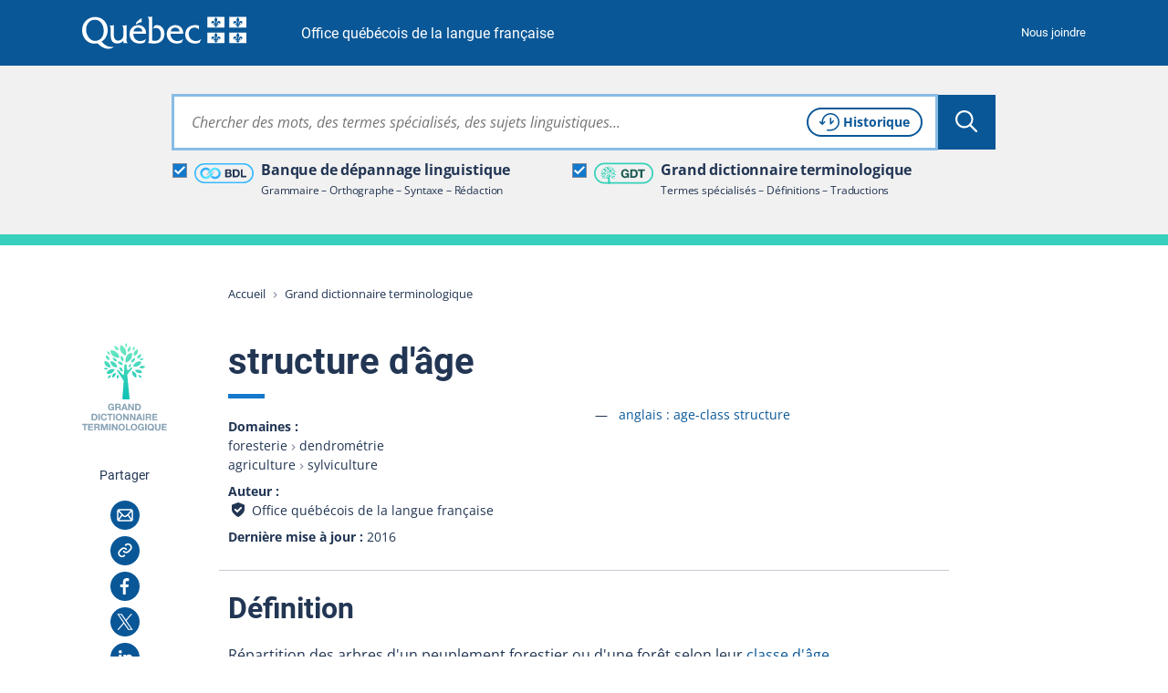

--- FILE ---
content_type: text/html; charset=utf-8
request_url: https://vitrinelinguistique.oqlf.gouv.qc.ca/fiche-gdt/fiche/26542427/structure-dage
body_size: 34171
content:
<!DOCTYPE html>
<html lang="fr" class="no-js">
<head>
    <meta charset="utf-8">

<!-- 
	Une réalisation de Toumoro (toumoro.com)

	This website is powered by TYPO3 - inspiring people to share!
	TYPO3 is a free open source Content Management Framework initially created by Kasper Skaarhoj and licensed under GNU/GPL.
	TYPO3 is copyright 1998-2026 of Kasper Skaarhoj. Extensions are copyright of their respective owners.
	Information and contribution at https://typo3.org/
-->

<link rel="icon" href="/_assets/05beba64dafb55ed70fa1aed15111d48/Icons/favicon/favicon.ico" type="image/vnd.microsoft.icon">
<title>structure d&#039;âge | GDT</title>
<meta http-equiv="x-ua-compatible" content="IE=edge,chrome=1">
<meta name="generator" content="TYPO3 CMS">
<meta name="viewport" content="width=device-width, initial-scale=1">
<meta name="description" content="Répartition des arbres d&#039;un peuplement forestier ou d&#039;une forêt selon leur classe d&#039;âge.">
<meta name="keywords" content="age-class distribution,age class distribution,age-class structure,structure d&#039;âge,structure d&#039;âge des forêts,structure d&#039;âge d&#039;un peuplement">
<meta property="og:title" content="structure d&#039;âge">
<meta property="og:description" content="Répartition des arbres d&#039;un peuplement forestier ou d&#039;une forêt selon leur classe d&#039;âge.">
<meta property="og:image" content="https://vitrinelinguistique.oqlf.gouv.qc.ca/_assets/41b1d38ea1e2f5595975318cf5f2ca46/images/png/METAOG_GDT.png">
<meta name="twitter:card" content="summary">
<meta name="twitter:title" content="structure d&#039;âge">
<meta name="twitter:description" content="Répartition des arbres d&#039;un peuplement forestier ou d&#039;une forêt selon leur classe d&#039;âge.">
<meta name="twitter:image" content="https://vitrinelinguistique.oqlf.gouv.qc.ca/_assets/41b1d38ea1e2f5595975318cf5f2ca46/images/png/METAOG_GDT.png">
<meta name="msapplication-tilecolor" content="#ffffff">
<meta name="theme-color" content="#ffffff">
<meta name="msapplication-config" content="/_assets/05beba64dafb55ed70fa1aed15111d48/Icons/favicon/browserconfig.xml">


<link id="coreCSS" media="all" href="/_assets/41b1d38ea1e2f5595975318cf5f2ca46/css/index-core.1768422704.css" rel="stylesheet" >
<link id="extendedCSS" media="only all and (-webkit-min-device-pixel-ratio:0) and (min-color-index:0), (-ms-high-contrast: none), only all and (min--moz-device-pixel-ratio:0) and (min-resolution: 3e1dpcm)" rel="preload" as="style" onload="this.onload=null;this.rel=&#039;stylesheet&#039;" href="/_assets/41b1d38ea1e2f5595975318cf5f2ca46/css/index-extended.1768422704.css" >
<link id="loi25CSS" rel="desactive" href="/_assets/41b1d38ea1e2f5595975318cf5f2ca46/node_modules/vanilla-cookieconsent/dist/cookieconsent.1768422688.css" >
<link id="printCSS" media="only print" href="/_assets/41b1d38ea1e2f5595975318cf5f2ca46/css/print.1768422702.css" rel="stylesheet" >






<meta name="viewport" content="width=device-width, initial-scale=1" /><link rel="icon" type="image/svg+xml" href="/_assets/05beba64dafb55ed70fa1aed15111d48/Icons/favicon/favicon.svg"><link rel="apple-touch-icon" href="/_assets/05beba64dafb55ed70fa1aed15111d48/Icons/favicon/apple-touch-icon.png"><link rel="icon" type="image/png" sizes="32x32" href="/_assets/05beba64dafb55ed70fa1aed15111d48/Icons/favicon/favicon-32x32.png"><link rel="icon" type="image/png" sizes="16x16" href="/_assets/05beba64dafb55ed70fa1aed15111d48/Icons/favicon/favicon-16x16.png"><link rel="icon" type="image/png" sizes="192x192" href="/_assets/05beba64dafb55ed70fa1aed15111d48/Icons/favicon/android-chrome-192x192.png"><link rel="icon" type="image/png" sizes="512x512" href="/_assets/05beba64dafb55ed70fa1aed15111d48/Icons/favicon/android-chrome-512x512.png"><link rel="manifest" href="/_assets/05beba64dafb55ed70fa1aed15111d48/Icons/favicon/site.webmanifest"><link rel="mask-icon" href="/_assets/05beba64dafb55ed70fa1aed15111d48/Icons/favicon/safari-pinned-tab.svg" color="#095797">
<link rel="dns-prefetch" href="https://contenu.vitrinelinguistique.oqlf.gouv.qc.ca">
<link rel="canonical" href="https://vitrinelinguistique.oqlf.gouv.qc.ca/fiche-gdt/fiche/26542427/structure-dage">
</head>
<body class="gdt">












<div aria-hidden="true" class="visuallyhidden" id="spriteSVG"><svg><defs><linearGradient id="ico_etiquette_bdl_svg__a" x1="67.88%" x2="37.91%" y1="87.18%" y2="15%"><stop offset="0%" stop-color="#31B0FF"/><stop offset="30%" stop-color="#3ABDFF"/><stop offset="86%" stop-color="#51DFFF"/><stop offset="100%" stop-color="#58E9FF"/></linearGradient><linearGradient id="ico_etiquette_bdl_svg__b" x1="32.14%" x2="62.1%" y1="12.86%" y2="84.97%"><stop offset="0%" stop-color="#31B0FF"/><stop offset="30%" stop-color="#3ABDFF"/><stop offset="86%" stop-color="#51DFFF"/><stop offset="100%" stop-color="#58E9FF"/></linearGradient><filter id="ico_sitededepot_svg__a" width="175%" height="151.1%" x="-37.5%" y="-25.5%" filterUnits="objectBoundingBox"><feOffset dy="2" in="SourceAlpha" result="shadowOffsetOuter1"/><feGaussianBlur in="shadowOffsetOuter1" result="shadowBlurOuter1" stdDeviation="2"/><feColorMatrix in="shadowBlurOuter1" result="shadowMatrixOuter1" values="0 0 0 0 0 0 0 0 0 0 0 0 0 0 0 0 0 0 0.5 0"/><feMerge><feMergeNode in="shadowMatrixOuter1"/><feMergeNode in="SourceGraphic"/></feMerge></filter><filter id="ico_sitededragage_svg__a" width="175%" height="151.1%" x="-37.5%" y="-25.5%" filterUnits="objectBoundingBox"><feOffset dy="2" in="SourceAlpha" result="shadowOffsetOuter1"/><feGaussianBlur in="shadowOffsetOuter1" result="shadowBlurOuter1" stdDeviation="2"/><feColorMatrix in="shadowBlurOuter1" result="shadowMatrixOuter1" values="0 0 0 0 0 0 0 0 0 0 0 0 0 0 0 0 0 0 0.5 0"/><feMerge><feMergeNode in="shadowMatrixOuter1"/><feMergeNode in="SourceGraphic"/></feMerge></filter></defs><symbol id="bdl" viewBox="0 0 256 256"><path d="M56 70c0 1.7-.7 2-4 2s-4 .3-4 2-.7 2-4 2-4 .3-4 2c0 1.3-.7 2-2 2s-2 .7-2 2-.7 2-2 2-2 .7-2 2-.7 2-2 2-2 .7-2 2-.7 2-2 2-2 .7-2 2-.7 2-2 2c-1.7 0-2 .7-2 4s-.3 4-2 4-2 .7-2 4-.3 4-2 4c-1.9 0-2 .7-2 16s.1 16 2 16c1.7 0 2 .7 2 4s.3 4 2 4 2 .7 2 4 .3 4 2 4c1.3 0 2 .7 2 2s.7 2 2 2c1.7 0 2 .7 2 4v4h4c3.3 0 4 .3 4 2 0 1.3.7 2 2 2s2 .7 2 2 .7 2 2 2 2 .7 2 2c0 1.8.7 2 6 2s6 .2 6 2c0 1.9.7 2 16 2s16-.1 16-2c0-1.8.7-2 6-2s6-.2 6-2c0-1.3.7-2 2-2s2-.7 2-2c0-1.7.7-2 4-2s4-.3 4-2c0-1.3.7-2 2-2s2-.7 2-2 .7-2 2-2c1.7 0 2-.7 2-4s.3-4 2-4c1.3 0 2-.7 2-2s.7-2 2-2 2-.7 2-2 .7-2 2-2 2-.7 2-2 .7-2 2-2c1.7 0 2-.7 2-4s.3-4 2-4c1.3 0 2-.7 2-2s.7-2 2-2 2-.7 2-2 .7-2 2-2 2-.7 2-2 .7-2 2-2c1.7 0 2-.7 2-4v-4h-4c-3.3 0-4-.3-4-2 0-1.3-.7-2-2-2s-2 .7-2 2-.7 2-2 2-2 .7-2 2-.7 2-2 2c-1.7 0-2-.7-2-4s.3-4 2-4c1.3 0 2-.7 2-2s.7-2 2-2 2-.7 2-2 .7-2 2-2 2-.7 2-2 .7-2 2-2c1.7 0 2-.7 2-4v-4h4c3.3 0 4-.3 4-2 0-1.3.7-2 2-2s2-.7 2-2c0-1.7.7-2 4-2s4-.3 4-2c0-1.9.7-2 16-2s16 .1 16 2c0 1.7.7 2 4 2s4 .3 4 2c0 1.3.7 2 2 2s2 .7 2 2 .7 2 2 2 2 .7 2 2 .7 2 2 2 2 .7 2 2 .7 2 2 2c1.7 0 2 .7 2 4s.3 4 2 4c1.9 0 2 .7 2 16s-.1 16-2 16c-1.7 0-2 .7-2 4s-.3 4-2 4-2 .7-2 4-.3 4-2 4c-1.3 0-2 .7-2 2 0 1.7-.7 2-4 2s-4 .3-4 2-.7 2-4 2-4 .3-4 2c0 1.9-.7 2-16 2s-16-.1-16-2c0-1.7-.7-2-4-2s-4-.3-4-2-.7-2-4-2h-4v-8h-4c-3.3 0-4 .3-4 2 0 1.3-.7 2-2 2s-2 .7-2 2-.7 2-2 2-2 .7-2 2 .7 2 2 2 2 .7 2 2 .7 2 2 2 2 .7 2 2c0 1.7.7 2 4 2s4 .3 4 2c0 1.3.7 2 2 2s2 .7 2 2c0 1.8.7 2 6 2s6 .2 6 2c0 1.9.7 2 16 2s16-.1 16-2c0-1.8.7-2 6-2s6-.2 6-2c0-1.3.7-2 2-2s2-.7 2-2 .7-2 2-2 2-.7 2-2c0-1.7.7-2 4-2h4v-4c0-3.3.3-4 2-4 1.3 0 2-.7 2-2s.7-2 2-2c1.7 0 2-.7 2-4s.3-4 2-4 2-.7 2-4 .3-4 2-4c1.9 0 2-.7 2-16s-.1-16-2-16c-1.7 0-2-.7-2-4s-.3-4-2-4-2-.7-2-4-.3-4-2-4c-1.3 0-2-.7-2-2s-.7-2-2-2-2-.7-2-2-.7-2-2-2-2-.7-2-2-.7-2-2-2-2-.7-2-2-.7-2-2-2-2-.7-2-2c0-1.7-.7-2-4-2s-4-.3-4-2-.7-2-4-2-4-.3-4-2c0-1.9-.7-2-16-2s-16 .1-16 2c0 1.7-.7 2-4 2s-4 .3-4 2-.7 2-4 2-4 .3-4 2c0 1.3-.7 2-2 2s-2 .7-2 2c0 1.7-.7 2-4 2h-4v4c0 3.3-.3 4-2 4-1.3 0-2 .7-2 2s-.7 2-2 2-2 .7-2 2-.7 2-2 2-2 .7-2 2-.7 2-2 2c-1.7 0-2 .7-2 4s-.3 4-2 4c-1.3 0-2 .7-2 2s-.7 2-2 2-2 .7-2 2-.7 2-2 2-2 .7-2 2-.7 2-2 2-2 .7-2 2-.7 2-2 2c-1.7 0-2 .7-2 4s.3 4 2 4c1.3 0 2 .7 2 2 0 1.7.7 2 4 2s4-.3 4-2c0-1.3.7-2 2-2s2-.7 2-2 .7-2 2-2c1.7 0 2 .7 2 4s-.3 4-2 4c-1.3 0-2 .7-2 2s-.7 2-2 2-2 .7-2 2-.7 2-2 2-2 .7-2 2-.7 2-2 2c-1.7 0-2 .7-2 4s-.3 4-2 4c-1.3 0-2 .7-2 2 0 1.7-.7 2-4 2s-4 .3-4 2-.7 2-4 2-4 .3-4 2c0 1.9-.7 2-16 2s-16-.1-16-2c0-1.7-.7-2-4-2s-4-.3-4-2-.7-2-4-2-4-.3-4-2c0-1.3-.7-2-2-2-1.7 0-2-.7-2-4s-.3-4-2-4-2-.7-2-4-.3-4-2-4c-1.9 0-2-.7-2-16s.1-16 2-16c1.7 0 2-.7 2-4s.3-4 2-4c1.3 0 2-.7 2-2s.7-2 2-2 2-.7 2-2 .7-2 2-2 2-.7 2-2 .7-2 2-2 2-.7 2-2c0-1.7.7-2 4-2s4-.3 4-2c0-1.9.7-2 16-2s16 .1 16 2c0 1.7.7 2 4 2s4 .3 4 2c0 1.3.7 2 2 2s2 .7 2 2 .7 2 2 2 2 .7 2 2c0 1.7.7 2 4 2s4-.3 4-2c0-1.3.7-2 2-2s2-.7 2-2 .7-2 2-2 2-.7 2-2c0-1.7-.7-2-4-2s-4-.3-4-2c0-1.3-.7-2-2-2s-2-.7-2-2-.7-2-2-2-2-.7-2-2c0-1.7-.7-2-4-2s-4-.3-4-2-.7-2-4-2-4-.3-4-2c0-1.9-.7-2-16-2s-16 .1-16 2z"/></symbol><symbol id="ico_accordeon_ferme" viewBox="0 0 18 18"><g fill="none" fill-rule="evenodd" stroke="currentColor" stroke-linecap="round" stroke-width="2"><path d="M1 9h16M9 1v16"/></g></symbol><symbol id="ico_accordeon_ouvert" viewBox="0 0 18 3"><path fill="none" fill-rule="evenodd" stroke="currentColor" stroke-linecap="round" stroke-width="2" d="M1 1.5h16"/></symbol><symbol id="ico_bon" viewBox="0 0 24 24"><g fill-rule="evenodd"><circle cx="12" cy="12" r="12"/><path fill="#FFF" d="M18.954 7.296a1.833 1.833 0 010 2.593l-8.461 8.462a.5.5 0 01-.708 0l-2.239-2.24h.001l-2.5-2.502a1.833 1.833 0 012.592-2.592l2.501 2.5 6.221-6.22a1.833 1.833 0 012.593 0z"/></g></symbol><symbol id="ico_check_white" viewBox="0 0 16 14"><path fill="#fff" fill-rule="nonzero" d="M12.593 0l2.497 1.662L7.312 13.35a1.5 1.5 0 01-2.188.339l-.11-.098L0 8.685 2.098 6.54l3.72 3.64L12.592 0z"/></symbol><symbol id="ico_check" viewBox="0 0 16 14"><path fill="#000" fill-rule="nonzero" d="M12.593 0l2.497 1.662L7.312 13.35a1.5 1.5 0 01-2.188.339l-.11-.098L0 8.685 2.098 6.54l3.72 3.64L12.592 0z"/></symbol><symbol id="ico_chevronariane" viewBox="0 0 5 7"><path fill="#808A9D" fill-rule="evenodd" d="M1.417 6.75l-.764-.764L3.134 3.5.653 1.014 1.417.25l3.25 3.25z"/></symbol><symbol id="ico_chevrondown_fleuve1" viewBox="0 0 8 5"><path fill="#122b3b" fill-rule="nonzero" d="M6.655 0L8 1.358l-3.328 3.36a.944.944 0 01-1.255.08l-.09-.08L0 1.359 1.345 0l2.654 2.682L6.655 0z"/></symbol><symbol id="ico_chevrondown_select" viewBox="0 0 16 8"><path fill="#095797" d="M-.001.4A.392.392 0 01.122.117a.437.437 0 01.6 0l7.277 6.917L15.28.117a.437.437 0 01.6 0 .387.387 0 010 .566l-7.579 7.2a.437.437 0 01-.6 0L.122.683A.389.389 0 01-.001.4z" data-name="Trac&#xE9; 714"/></symbol><symbol id="ico_chevrondown" viewBox="0 0 8 5"><path fill="currentColor" fill-rule="nonzero" d="M6.655 0L8 1.358l-3.328 3.36a.944.944 0 01-1.255.08l-.09-.08L0 1.359 1.345 0l2.654 2.682L6.655 0z"/></symbol><symbol id="ico_chevronleft" viewBox="0 0 6 9"><path fill="currentColor" fill-rule="nonzero" d="M5.5 7.155L4.142 8.5.782 5.172a.944.944 0 01-.08-1.255l.08-.09L4.141.5 5.5 1.845 2.818 4.499 5.5 7.155z"/></symbol><symbol id="ico_chevronright_herbe" viewBox="0 0 6 9"><path fill="#92c020" fill-rule="nonzero" d="M.5 1.845L1.858.5l3.36 3.328a.944.944 0 01.08 1.255l-.08.09L1.859 8.5.5 7.155l2.682-2.654L.5 1.845z"/></symbol><symbol id="ico_chevronright" viewBox="0 0 6 9"><path fill="currentColor" fill-rule="nonzero" d="M.5 1.845L1.858.5l3.36 3.328a.944.944 0 01.08 1.255l-.08.09L1.859 8.5.5 7.155l2.682-2.654L.5 1.845z"/></symbol><symbol id="ico_chevronup" viewBox="0 0 8 5"><path fill="currentColor" fill-rule="nonzero" d="M1.345 5L0 3.642 3.328.282a.944.944 0 011.255-.08l.09.08L8 3.641 6.655 5 4.001 2.318 1.345 5z"/></symbol><symbol id="ico_clientelecible" viewBox="0 0 45 35"><path fill="#92C020" fill-rule="nonzero" stroke="#92C020" stroke-width=".5" d="M30.128 2.025c4.391 0 7.669 3.222 8.996 8.841.27 1.152 2.038 4.23 2.693 5.32a.69.69 0 01.027.664c-1.594 3.196-5.112 5.272-9.615 5.76l2.405 3.123c3.891.093 9.366 1.76 9.366 6.13v1.387a.696.696 0 01-.694.694.696.696 0 01-.693-.694v-1.387c0-3.458-5.107-4.747-8.324-4.747a.692.692 0 01-.55-.27l-3.12-4.053-.05-.076c-.145.003-.292.005-.44.005-1.771 0-3.3-.358-4.686-.745a.692.692 0 01-.48-.854.692.692 0 01.852-.482c1.293.36 2.706.694 4.311.694 6.779 0 9.45-3.32 10.3-4.775-.62-1.054-2.332-4.017-2.65-5.375-.55-2.338-2.401-7.773-7.65-7.773a6.47 6.47 0 00-2.953.7.694.694 0 01-.627-1.239 7.87 7.87 0 013.582-.848zM19.663 32.15a.695.695 0 01-.507.4c-.04.002-.084.006-.125.006a.7.7 0 01-.491-.202l-2.286-2.286-2.28 2.282a.681.681 0 01-.616.194.692.692 0 01-.508-.4l-2.592-5.83H8.629c-3.674 0-6.242 2.284-6.242 5.549v1.387a.695.695 0 01-1.387 0v-1.387c0-4.017 3.208-6.936 7.629-6.936h1.71l1.555-2.32c-2.01-1.655-3.391-4.324-3.587-6.79-.925-.26-1.759-1.024-1.759-1.986v-2.775c0-.866.84-1.492 1.387-1.808V6.895a4.86 4.86 0 014.712-4.852C13.205 1.82 15.402 1 17.645 1c3.579 0 5.549 2.095 5.549 5.895v2.142c1.326.259 1.384 1.289 1.387 1.934v2.86c0 .965-.439 1.685-1.146 1.958-.155 2.393-1.26 4.87-2.956 6.518l1.806 2.626h1.716c4.423 0 7.515 2.855 7.515 6.935v1.388a.694.694 0 01-1.387-.006v-1.387c0-3.267-2.519-5.548-6.128-5.548l-1.744-.001-2.594 5.836zm-7.398-4.74l1.444 3.249 1.444-1.444-2.888-1.805zm7.987 0l-2.888 1.805 1.444 1.444 1.444-3.249zm-4.167-3.176c-1.083 0-2.114-.31-3.05-.839l-1.351 2.016 4.577 2.861 4.645-2.903-1.504-2.186c-.985.66-2.107 1.05-3.317 1.05zm1.56-21.847c-2.25 0-4.56.974-4.581.985a.713.713 0 01-.274.055 3.472 3.472 0 00-3.467 3.468V9.67c0 .272-.161.52-.41.633-.493.223-.951.606-.979.76v2.769c0 .305.583.693 1.04.693.383 0 .694.31.694.694 0 3.436 2.96 7.629 6.415 7.629 3.37 0 5.983-4.102 5.983-7.63 0-.382.31-.693.693-.693.289 0 .435-.233.435-.693v-2.775c0-.693 0-.693-.694-.693a.694.694 0 01-.694-.694V6.895c0-3.033-1.36-4.508-4.16-4.508z"/></symbol><symbol id="ico_close_currentcolor" viewBox="0 0 18 16"><path fill="none" fill-rule="evenodd" stroke="currentColor" stroke-linecap="square" d="M1 0l16 16m0-16L1 16"/></symbol><symbol id="ico_close_filter" viewBox="0 0 12 12"><path fill="#223654" fill-rule="nonzero" d="M10.588 0L12 1.412 7.412 6 12 10.588 10.588 12 6 7.412 1.412 12 0 10.588 4.588 6 0 1.412 1.412 0 6 4.588z"/></symbol><symbol id="ico_close" viewBox="0 0 18 16"><path fill="none" fill-rule="evenodd" stroke="#095797" stroke-linecap="square" d="M1 0l16 16m0-16L1 16"/></symbol><symbol id="ico_coche" viewBox="0 0 12 10"><path fill="#FFF" fill-rule="nonzero" d="M10.53.067l-6.381 6.38-2.725-2.564L0 5.396l3.439 3.236.735.735.022-.024.021.02.696-.74L12 1.537z"/></symbol><symbol id="ico_courriel" viewBox="0 0 32 32"><g fill="none" fill-rule="nonzero"><path fill="currentColor" d="M0 16c0 8.837 7.163 16 16 16s16-7.163 16-16S24.837 0 16 0 0 7.163 0 16z"/><path fill="#FFF" d="M22.52 9.25a2.23 2.23 0 012.23 2.23v9.13a2.23 2.23 0 01-2.23 2.23H9.48a2.23 2.23 0 01-2.23-2.23v-9.13a2.23 2.23 0 012.23-2.23zm-3.506 7.315l-.207.223a3.885 3.885 0 01-5.463.154l-.163-.16-.138-.149-3.457 4.706h12.78l-3.352-4.774zm4.236-4.546l-3.191 3.424 3.191 4.544v-7.968zm-14.5.006v7.917l3.252-4.426-3.252-3.491zm13.633-1.276H9.611l4.661 5.003a2.385 2.385 0 003.306.14l.138-.133 4.667-5.01z"/></g></symbol><symbol id="ico_datedinscription" viewBox="0 0 43 37"><path fill="#92C020" fill-rule="nonzero" d="M6.428 2.442a1 1 0 01.117 1.993l-.117.007H3.174c-.6 0-1.103.462-1.167 1.047L2 5.616v3.8h34.444v-3.8c0-.6-.462-1.103-1.047-1.167l-.127-.007h-3.254a1 1 0 01-.117-1.994l.117-.006h3.254a3.182 3.182 0 013.17 2.995l.004.18.001 13.074a9.758 9.758 0 013.632 7.604c0 5.4-4.377 9.776-9.777 9.776-3 0-5.683-1.35-7.476-3.476H3.174A3.182 3.182 0 01.005 29.6L0 29.42V5.616a3.182 3.182 0 012.995-3.17l.18-.004h3.253zM32.3 18.518a7.777 7.777 0 100 15.554 7.777 7.777 0 000-15.554zm0 2.637a1 1 0 01.993.883l.007.117v3.725l3.632 3.633a1 1 0 01.083 1.32l-.083.094a1 1 0 01-1.32.083l-.094-.083-3.925-3.925a1 1 0 01-.284-.576l-.01-.131v-4.14a1 1 0 011-1zm4.144-9.739H2V29.42c0 .6.463 1.104 1.047 1.168l.127.007h20.343a9.736 9.736 0 01-.994-4.3c0-5.4 4.378-9.777 9.777-9.777a9.74 9.74 0 014.145.92l-.001-6.022zM9.682 0a1 1 0 01.994.883l.006.117v5.013a1 1 0 01-1.993.117l-.007-.117V1a1 1 0 011-1zm19.08 0a1 1 0 01.993.883l.007.117v5.013a1 1 0 01-1.993.117l-.007-.117V1a1 1 0 011-1zm-3.254 2.442a1 1 0 01.116 1.993l-.116.007H12.936a1 1 0 01-.116-1.994l.116-.006h12.572z"/></symbol><symbol id="ico_download" viewBox="0 0 23 21"><path fill="currentColor" fill-rule="nonzero" d="M3.434 5.253v2H2.14v10.571c0 .132.098.248.236.278l.072.008h18.41V7.251h-1.336v-2h2.321a.99.99 0 01.979.884l.007.117V19.11c0 .513-.38.936-.87.993l-.116.007H2.45a2.281 2.281 0 01-2.273-2.129l-.006-.157V6.253c0-.513.38-.936.87-.993l.116-.007h2.278zM12.62.902l-.001 10.804 3.31-3.413 1.435 1.392-4.982 5.142-.08.073a.994.994 0 01-1.328-.066l-5.302-5.2 1.38-1.408 3.597 3.53V.902h1.97z"/></symbol><symbol id="ico_eau" viewBox="0 0 40 12"><g fill="none" fill-rule="evenodd"><path fill="#00676A" d="M5.556 3.749C11.623.76 16.875-.441 21.309.144c6.652.878 8.102 5.585 16.469 3.334-1.674 1.464-7.448 6.992-16.469 2.356-6.013-3.091-11.265-3.786-15.753-2.085z"/><path fill="#009CC1" d="M0 7.82c6.726-2.788 12.518-3.89 17.377-3.304 7.287.878 12.731 4.796 21.897 2.545-1.833 1.464-12.015 7.78-21.897 3.145C10.788 7.116 4.997 6.32 0 7.82z"/></g></symbol><symbol id="ico_entre-deux" viewBox="0 0 24 24"><g fill-rule="nonzero"><circle cx="12" cy="12" r="12"/><path fill="#FFF" d="M12.075 15c1.047 0 1.875-.786 1.875-1.778V5.528c0-.992-.828-1.778-1.875-1.778-1.047 0-1.875.786-1.875 1.778v7.694c0 .992.828 1.778 1.875 1.778zm0 5.543a1.875 1.875 0 100-3.75 1.875 1.875 0 000 3.75z"/></g></symbol><symbol id="ico_etiquette_bdl" viewBox="0 0 83 28"><g fill="none" fill-rule="evenodd"><rect width="81" height="26" x="1" y="1" stroke="#36B8FF" stroke-width="2" rx="13"/><g fill-rule="nonzero"><path fill="#CDD4D7" d="M25.925 14.34s-.002.005 0 0zM25.925 14.34s-.002.005 0 0z"/><path fill="#889EAA" d="M18.51 16.532l-1.092-1.085-.41 1.506z"/><path fill="url(#ico_etiquette_bdl_svg__a)" d="M11.748 8.034l.03.127.117.032c.494.15.872.55.992 1.052 0 0 .223-.236.335-.351.214-.218.856-.916 1.073-1.131l1.332-1.329.73-.721c.321-.317.65-.64.83-.821l.028-.028c.263-.28.549-.538.854-.772a5.282 5.282 0 011.158-.62 4.98 4.98 0 011.621-.306c.127-.002.254.005.38.019.064.008.127.014.191.019.102.01.197.019.274.03a4.78 4.78 0 012.419 1.12 4.7 4.7 0 01.786.869 4.77 4.77 0 01.861 2.279c.024.3.028.603.012.904a4.02 4.02 0 01-.086.612c-.09.447-.245.88-.461 1.281a5.045 5.045 0 01-.878 1.184 4.677 4.677 0 01-.995.76 4.884 4.884 0 01-2.533.641 8.853 8.853 0 01-.843-.089 3.926 3.926 0 01-.545-.145 4.449 4.449 0 01-1.173-.562 4.812 4.812 0 01-.886-.76c-.05-.057-.098-.114-.146-.171l-2.244 2.245c.444.494.948.931 1.5 1.3.62.418 1.298.743 2.012.964.338.114.685.199 1.037.254.147.021.299.041.455.06.224.026.458.046.699.056a7.55 7.55 0 001.718-.127 8.002 8.002 0 002.508-.92 7.834 7.834 0 001.67-1.267 8.224 8.224 0 001.425-1.918c.364-.675.626-1.4.777-2.153.08-.37.13-.748.147-1.127a9.128 9.128 0 00-.028-1.361 7.953 7.953 0 00-2.722-5.209A7.939 7.939 0 0022.162.101c-.16-.022-.308-.036-.44-.05l-.177-.016a5.682 5.682 0 00-.887-.03A8.153 8.153 0 0018.11.52a8.429 8.429 0 00-1.856.99 9.652 9.652 0 00-1.273 1.124l-.037.025c-.177.178-.506.496-.815.807-.292.288-.578.57-.742.735l-1.75 1.807c-.225.224-.45.448-.673.673a25.35 25.35 0 00-.327.341c.104.006.936.294 1.112 1.012z" transform="translate(8 6)"/><path fill="#BEC9CC" d="M18.98 16.178l1.465-.491a1.45 1.45 0 00-.992-1.06l-.116-.032-.03-.127c-.177-.717-1.014-1.005-1.113-1.013 0 .01-.011.037-.021.077-.09.32-.423 1.393-.423 1.393l1.23 1.253z"/><path fill="#889EAA" d="M26.566 11.515l1.093 1.085.411-1.505z"/><path fill="url(#ico_etiquette_bdl_svg__b)" d="M17.328 8.015l-.03-.127-.117-.031a1.456 1.456 0 01-.992-1.062s-.223.236-.337.352c-.212.217-.854.915-1.07 1.13l-1.33 1.328-.73.722c-.322.317-.65.641-.83.822l-.029.027c-.263.28-.548.538-.853.772a4.97 4.97 0 01-2.778.933 2.984 2.984 0 01-.38-.018l-.192-.02a4.636 4.636 0 01-1.336-.32 4.853 4.853 0 01-3.01-3.975 6.528 6.528 0 01-.011-.904c.011-.206.04-.41.086-.612.089-.447.244-.88.46-1.281.233-.435.529-.834.877-1.184.297-.297.632-.553.997-.76.472-.27.985-.459 1.52-.56a4.472 4.472 0 011.013-.08c.253.01.523.043.844.088.185.035.367.084.545.145.416.13.811.319 1.172.564.326.216.623.471.887.76.05.055.097.112.144.17l2.245-2.246a7.91 7.91 0 00-1.506-1.306A7.69 7.69 0 0010.576.38 6.442 6.442 0 009.538.127a7.433 7.433 0 00-.454-.064 9.03 9.03 0 00-.7-.057 7.617 7.617 0 00-1.718.127 8.01 8.01 0 00-2.507.92 7.844 7.844 0 00-1.67 1.267 8.188 8.188 0 00-1.425 1.926A7.787 7.787 0 00.286 6.4c-.08.371-.13.748-.148 1.127-.024.455-.014.91.03 1.364a7.964 7.964 0 001.415 3.753 7.876 7.876 0 001.316 1.452 7.952 7.952 0 004.02 1.851c.16.023.308.037.44.05l.172.017c.294.032.59.042.887.03a8.153 8.153 0 002.56-.516 8.45 8.45 0 001.855-.989 9.576 9.576 0 001.274-1.125l.027-.026c.177-.177.499-.495.814-.807.293-.287.578-.57.742-.733l1.754-1.807c.226-.223.451-.447.673-.674.092-.094.247-.253.326-.34-.106-.006-.938-.288-1.115-1.011z" transform="translate(8 6)"/><path fill="#BEC9CC" d="M26.097 11.87l-1.466.491c.117.505.496.91.992 1.06l.116.033.03.12c.177.718 1.014 1.006 1.113 1.013l.021-.077c.09-.32.423-1.393.423-1.393l-1.23-1.247z"/></g><path fill="#223654" d="M58.53 8.503a.728.728 0 01.19.008h.185a.333.333 0 00.158.023.42.42 0 01.19.026.382.382 0 00.158.02.482.482 0 01.195.025c.14.03.279.058.413.084.136.026.269.066.395.118.113.052.227.099.338.139.116.042.227.095.333.158.26.167.5.329.714.482l.098.097c.102.081.198.177.282.282l.142.128c.05.08.109.16.174.234.068.078.129.16.182.246.135.217.255.45.359.694.103.242.197.501.28.77.052.134.086.278.102.426.016.143.039.287.07.429 0 .06.003.1.007.134a.891.891 0 01.009.115c.02.065.028.136.023.211a.374.374 0 00.02.167l.003.016v.17c0 .03.002.07.007.12a1.836 1.836 0 010 .348c-.005.05-.007.085-.007.104 0 .072-.003.143-.008.212a2.352 2.352 0 00-.008.19l-.003.016a.28.28 0 00-.02.135.564.564 0 01-.008.167c-.02.112-.036.225-.046.336-.01.116-.032.233-.063.348-.053.179-.1.347-.14.502a3.98 3.98 0 01-.156.477 5.465 5.465 0 01-.655 1.186c-.26.353-.575.658-.939.907a4.258 4.258 0 01-.648.375 6.206 6.206 0 01-.724.28 2.213 2.213 0 01-.324.071 2.706 2.706 0 00-.328.069c-.105.021-.19.01-.297.032a.364.364 0 01-.137.008.406.406 0 00-.12.006.213.213 0 01-.112.01c-.042-.006-.061 0-.069.003a.839.839 0 01-.214.025c-.037 0-.076-.002-.118-.005a4.03 4.03 0 00-.32-.016h-3.605c-.177 0-.327-.008-.447-.023-.134-.018-.232-.097-.29-.235a1.098 1.098 0 01-.041-.397c.005-.17.007-.311.007-.424V9.45c0-.124-.002-.255-.007-.393a.622.622 0 01.076-.357.492.492 0 01.254-.173.125.125 0 01.086-.009c.011.003.021.002.033-.004l.02-.005h4.16c.063 0 .127-.002.19-.007zM48.403 8.5l.102.01c.052.02.095.024.139.016a.44.44 0 01.171 0l.092-.001a.454.454 0 00.183.023.64.64 0 01.224.025c.079.02.158.035.233.045.078.01.16.026.245.047l.562.21c.178.069.342.157.49.261.209.147.385.333.521.554.135.218.246.472.33.753.02.075.034.15.04.226.005.07.018.145.038.224a.387.387 0 01.009.14.281.281 0 00.006.108.317.317 0 01.009.131.411.411 0 01-.023.105v.13c0 .033-.003.07-.008.114a.738.738 0 00-.007.087l-.002.012a.983.983 0 00-.037.185.624.624 0 01-.042.175 2.74 2.74 0 01-.534.926c-.075.075-.156.14-.241.193a.759.759 0 00-.205.19.706.706 0 00-.07.085c-.01.015-.022.04-.002.09.02.075.08.136.18.186.115.058.215.113.298.165.282.188.515.41.693.661.167.241.3.527.393.849.03.081.052.17.063.262.01.086.025.17.046.25v.176c.021.117.024.27.008.457a4.108 4.108 0 01-.116.732 2.04 2.04 0 01-.08.27c-.219.521-.562.954-1.02 1.288a3.243 3.243 0 01-.573.321c-.201.088-.419.17-.646.242a1.67 1.67 0 01-.364.087 6.3 6.3 0 00-.353.053c-.1.02-.188.01-.293.031a.323.323 0 01-.15 0 .206.206 0 00-.121.013.411.411 0 01-.153.01 1.301 1.301 0 00-.141-.007h-4.518c-.176 0-.327-.008-.446-.023-.135-.018-.232-.097-.29-.235a1.096 1.096 0 01-.042-.397c.005-.17.008-.311.008-.424V9.45c0-.124-.003-.255-.008-.393a.62.62 0 01.076-.357c.046-.081.133-.14.258-.174a.12.12 0 01.083-.008.041.041 0 00.032-.004l.02-.005h4.61c.073 0 .144-.002.213-.007a.91.91 0 01.212.008zm18.368.01c.112 0 .225.002.335.007.121.006.213.051.273.134.056.08.085.184.085.311v7.387c0 .08-.003.162-.008.243a.602.602 0 00.022.21l.002.011v.155c0 .074.002.142.007.206a.56.56 0 00.036.165c.062.116.191.174.393.174h3.635c.082 0 .185-.002.308-.008.125-.005.245-.005.36 0 .115.006.224.019.324.04.11.023.18.059.219.109a.393.393 0 01.086.258v1.006c0 .082.002.16.007.228a.467.467 0 01-.026.205.405.405 0 01-.175.193c-.052.042-.14.066-.252.066h-6.699c-.145 0-.275-.008-.385-.023a.36.36 0 01-.27-.167.466.466 0 01-.068-.263v-9.94c0-.096.002-.19.008-.28a.512.512 0 01.06-.237c.046-.081.139-.14.274-.174a.117.117 0 01.082-.008.041.041 0 00.033-.004l.02-.005zm-19.14 6.18H45.9c-.03.024-.058.031-.085.021a.135.135 0 00-.04-.005c-.101.027-.175.072-.21.133a.55.55 0 00-.072.296v1.74c0 .124.003.251.007.378.005.12.031.213.078.278a.338.338 0 00.177.1c.09.025.193.04.308.045.116.005.237.005.36 0a8.1 8.1 0 01.326-.008c.302 0 .604.002.898.008.286.005.56-.01.814-.047.253-.035.48-.096.677-.182.192-.084.35-.216.468-.394.049-.078.089-.17.119-.275l.09-.326.001-.093c.02-.139.012-.29-.022-.449a1.658 1.658 0 00-.113-.361c-.14-.36-.418-.613-.826-.752-.17-.05-.361-.08-.568-.09-.214-.011-.434-.016-.656-.016zM57.7 10.599l-.084.002c-.06.005-.124.007-.19.007h-.68c-.03.022-.073.027-.125.015l-.029-.005-.026-.002a.126.126 0 00-.038.006c-.049.02-.102.038-.156.054a.172.172 0 00-.1.082.302.302 0 00-.055.194v.31c0 .135-.003.276-.008.419-.005.14-.008.286-.008.432v4.316c0 .062-.002.13-.007.204a.375.375 0 00.02.166l.003.017v.154c0 .072.002.141.008.206a.562.562 0 00.035.165c.053.106.158.162.317.166.17.005.351.008.54.008.412 0 .823-.003 1.222-.008.406-.005.755-.064 1.037-.175.373-.151.672-.355.888-.607a3.41 3.41 0 00.558-.947c.04-.081.07-.171.09-.27.02-.101.046-.205.077-.308l.001-.129a.806.806 0 00.03-.22c0-.086.01-.173.032-.258l-.002-.153a.674.674 0 00.031-.239.69.69 0 00-.028-.232l-.003-.015v-.294a1.675 1.675 0 01-.038-.292 1.42 1.42 0 00-.038-.27.332.332 0 01-.024-.163.263.263 0 00-.02-.126l-.148-.475a1.835 1.835 0 00-.19-.415 2.946 2.946 0 00-.525-.633 2.626 2.626 0 00-.723-.449 5.685 5.685 0 00-.55-.152 5.498 5.498 0 00-.218-.022 1.382 1.382 0 01-.231-.04.294.294 0 00-.109-.007.283.283 0 01-.12-.008h-.333a.63.63 0 00-.167-.007zm-10.044-.153c-.156.005-.31.008-.458.008h-1.306c-.04.017-.091.008-.13.026-.099.03-.164.072-.199.125a.408.408 0 00-.07.247v1.168c0 .072-.003.148-.008.227a.716.716 0 00.007.182v.156c.02.06.036.114.046.16.01.043.024.084.043.122.03.036.087.067.165.085.084.02.18.033.286.038.106.005.217.005.329 0 .114-.005.218-.008.311-.008.152 0 .316.003.489.008.316.01.68.016.992-.015.15-.015.282-.043.392-.083.299-.1.525-.276.674-.523.068-.126.113-.298.133-.508.02-.339-.03-.609-.149-.801a1.213 1.213 0 00-.523-.456 1.992 1.992 0 00-.191-.05 6.4 6.4 0 01-.234-.055.8.8 0 00-.175-.014 1.6 1.6 0 00-.424-.039z"/></g></symbol><symbol id="ico_etiquette_gdt" viewBox="0 0 79 28"><g fill="none" fill-rule="evenodd"><rect width="77" height="26" x="1" y="1" stroke="#33D1BA" stroke-width="2" rx="13"/><path fill="#33d1ba" fill-rule="nonzero" d="M24.438 17.349c3.615-.68 3.515 1.433 3.515 1.433s-2.64.754-3.515-1.433zm.482 3.838s1.468-1.524-1.697-3.4c-.783 2.226 1.696 3.402 1.696 3.402l.001-.002zm2.829-7.724s-2.203-1.762-4.298 2.058c3.04.937 4.298-2.055 4.298-2.055v-.003zm-4.716-4.525s-3.515-.306-3.231 4.79c3.857-1.048 3.23-4.79 3.23-4.79zm-5.48-3.892s-2.117 2.823 2.356 5.279c1.152-3.833-2.357-5.279-2.357-5.279zm-5.064 2.522s-.747 3.45 4.342 3.823c-.55-3.97-4.342-3.823-4.342-3.823zm-2.093 11.384s2.449 1.507 4.113-1.938c-3.2-.748-4.113 1.938-4.113 1.938zm12.09-4.593s-1.34.159-1.007 1.832c1.41-.634 1.006-1.832 1.006-1.832zm-6.396 5.328s-1.184.635-.268 2.08c1.086-1.11.273-2.08.273-2.08h-.005zm-3.501.316s-1.326-.25-1.508 1.45c1.54-.185 1.514-1.45 1.514-1.45h-.006zm-1.505-3.16s-.687-1.161-2.084-.179c1.151 1.033 2.084.179 2.084.179zm.818-7.016s.523-1.243-1.097-1.78c-.143 1.536 1.097 1.78 1.097 1.78zm8.172-3.736s1.12-.75.065-2.091c-.97 1.205-.065 2.09-.065 2.09zm3.48 1.585s1.28-.427.607-2.002c-1.25.913-.607 2.002-.607 2.002zm3.178 4.616s1.024.878 2.033-.499c-1.421-.61-2.033.499-2.033.499zm-.534 7.58s-.082 1.346 1.626 1.316c-.375-1.5-1.626-1.316-1.626-1.316zm.397-3.865s1.266 1.453 2.974-.284c-1.886-1.157-2.976.284-2.976.284h.002zm-4.011-2.392s1.915.21 1.99-2.228c-2.168.43-1.99 2.228-1.99 2.228zm-7.607 5.175s-1.928-.035-1.784 2.4c2.12-.625 1.784-2.4 1.784-2.4zm3.513-5.667s1.18-1.523-.861-2.86c-.765 2.073.861 2.86.861 2.86zm-2.274-5.438s.473-1.867-1.93-2.285c.115 2.207 1.926 2.285 1.926 2.285h.004zm-4.454 4.87s.64-1.818-1.717-2.443c-.076 2.206 1.717 2.443 1.717 2.443zm3.817.541s.036-1.847-2.187-1.766c.566 2.05 2.187 1.766 2.187 1.766zm2.802 5.08s.491-1.78-1.683-2.253c.038 2.124 1.683 2.253 1.683 2.253zm.1-3.351s-.112-1.925-2.528-1.6c.779 2.067 2.524 1.6 2.524 1.6h.005zm2.465-6.444s1.895-.35 1.267-2.701c-1.953 1.029-1.267 2.7-1.267 2.7zm4.655 3.308s1.915.208 1.99-2.23c-2.168.43-1.99 2.23-1.99 2.23zm-1.66-1.364s2.405-.094 1.936-3.298c-2.567.98-1.936 3.298-1.936 3.298zM12.468 13s-.54 2.825 3.27 3.16c-.433-3.257-3.27-3.16-3.27-3.16zm-3.034-.124s-.767 2.772 3.004 3.411c-.169-3.279-3.004-3.41-3.004-3.41zM21.474 28a.34.34 0 00.338-.372l-1.124-7.695a.71.71 0 01.152-.51l2.205-2.748a.34.34 0 00.013-.406l-.024-.036a.34.34 0 00-.51-.052l-1.316 1.245a.338.338 0 01-.569-.208l-.284-2.416a.34.34 0 00-.337-.3h-.396c-.18 0-.329.14-.339.319l-.275 4.671a.34.34 0 01-.585.214l-2.23-2.367a.338.338 0 00-.528.418l3.178 4.847c.04.062.06.136.054.21l-.643 4.82a.338.338 0 00.337.365l2.883.001z"/><path fill="#195a52" d="M41.225 8.501l.045.009c.033.01.048.006.054.003l.019-.005c1.058-.021 1.957.171 2.672.57.714.4 1.278.921 1.678 1.552.2.338.365.732.49 1.171.023.076.039.171.05.283.011.123-.014.217-.076.278a.334.334 0 01-.246.139c-.094.01-.201.016-.319.016h-1.019c-.12 0-.226-.003-.323-.008a.445.445 0 01-.27-.097.527.527 0 01-.21-.287 2.295 2.295 0 00-.13-.323 5.002 5.002 0 00-.293-.407 1.84 1.84 0 00-.367-.345 2.531 2.531 0 00-.708-.322.562.562 0 00-.164-.038 1.579 1.579 0 01-.177-.024.429.429 0 00-.133-.015 1.957 1.957 0 00-.466-.008 4.164 4.164 0 00-.434.054c-.07.02-.141.037-.206.047a.628.628 0 00-.175.06 3.6 3.6 0 00-.723.403c-.208.153-.392.35-.545.584a2.52 2.52 0 00-.34.634c-.083.227-.162.474-.235.733-.03.114-.051.227-.061.337-.01.116-.027.233-.048.35l.001.202a.48.48 0 00-.023.194c.005.079.008.151.008.222 0 .179.005.357.015.53.01.174.036.34.077.494a.52.52 0 01.017.12c0 .029.005.062.015.1.144.525.342.976.59 1.342.244.362.602.65 1.062.854.092.041.188.077.285.108.1.031.206.063.32.094a.67.67 0 00.165.006.4.4 0 01.185.027.71.71 0 00.218.028c.09 0 .171-.01.24-.03a.485.485 0 01.158-.009.29.29 0 00.109-.007.454.454 0 01.15-.009.157.157 0 00.092-.019l.415-.12c.12-.035.24-.084.352-.146.253-.152.46-.33.613-.529.153-.198.288-.45.401-.749.04-.11.068-.244.084-.396.014-.138-.028-.232-.126-.286a.394.394 0 00-.222-.057h-1.09c-.061 0-.129.003-.2.008a.57.57 0 01-.214-.024h-.134a1.575 1.575 0 00-.132-.023.29.29 0 01-.128-.047.377.377 0 01-.128-.214 1.461 1.461 0 01-.04-.283 3.006 3.006 0 010-.318c.004-.109.007-.21.007-.304 0-.088.002-.166.008-.238a.667.667 0 01.042-.202.387.387 0 01.196-.212.557.557 0 01.175-.035h.165a.438.438 0 01.125-.016h3.48c.241 0 .4.052.482.159.06.094.088.213.088.356v4.594c0 .198-.003.391-.008.574-.006.201-.087.334-.24.392a.542.542 0 01-.243.05h-.26c-.209 0-.392-.008-.545-.023a.415.415 0 01-.357-.27 1.41 1.41 0 01-.097-.323.807.807 0 00-.104-.282c-.014-.012-.039-.035-.07-.06-.02-.017-.049-.022-.087-.014a.37.37 0 00-.188.111c-.059.065-.121.124-.185.177a6.192 6.192 0 01-.616.442 2.212 2.212 0 01-.44.209l-.463.157a.627.627 0 01-.175.04 1.52 1.52 0 00-.16.024 1.146 1.146 0 01-.275.032c-.09 0-.183.01-.272.03a.506.506 0 01-.118.012 1.197 1.197 0 01-.244-.026h-.15a.821.821 0 00-.149-.016.823.823 0 01-.157-.017l-.117.001a2.32 2.32 0 00-.256-.047 2.244 2.244 0 01-.257-.048 3.223 3.223 0 00-.217-.055 3.268 3.268 0 01-.223-.055 4.804 4.804 0 01-.84-.333c-.618-.325-1.129-.716-1.517-1.162-.388-.446-.724-1.007-.996-1.667a2.423 2.423 0 01-.143-.446 3.463 3.463 0 00-.124-.434.736.736 0 01-.018-.148.33.33 0 00-.028-.117.865.865 0 01-.035-.243.972.972 0 00-.03-.233.29.29 0 01-.024-.15.365.365 0 00-.008-.119v-.282A.768.768 0 0136 14.44a.77.77 0 01.031-.252v-.164a.814.814 0 00.008-.192.44.44 0 01.027-.2 1.31 1.31 0 00.028-.266c0-.098.011-.191.033-.277.03-.113.057-.225.078-.335a2.22 2.22 0 01.096-.344c.052-.146.101-.29.148-.43.048-.143.104-.284.167-.42.063-.147.137-.294.221-.435a8.84 8.84 0 01.252-.402 5.386 5.386 0 011.076-1.132c.399-.31.888-.572 1.454-.782.115-.052.245-.093.384-.12.13-.025.267-.054.406-.086a.467.467 0 01.174-.032c.053 0 .101-.01.149-.028a.542.542 0 01.234-.019c.061.01.127.005.193-.014.024-.013.063-.014.11 0zm12.035.282l.06.008h.187a.339.339 0 00.16.023.418.418 0 01.193.027.393.393 0 00.16.02.497.497 0 01.198.026c.142.03.282.059.418.084.138.027.273.068.4.12.115.053.23.1.344.141.117.043.23.097.337.16.175.113.342.223.498.33l.226.159.1.098c.068.055.134.117.196.183l.089.103.144.13c.05.081.11.161.176.237.068.08.13.163.185.249.136.22.259.458.363.704.105.245.2.508.284.78.053.137.088.283.104.432.015.145.039.29.07.434 0 .061.003.103.008.136a.843.843 0 01.008.117.57.57 0 01.024.214.435.435 0 00.005.12l.015.049.003.016v.173c0 .03.003.07.008.12a1.852 1.852 0 010 .354c-.005.05-.008.086-.008.106 0 .074-.003.146-.008.215l-.005.096-.002.096-.004.017a.28.28 0 00-.02.135.58.58 0 01-.009.17c-.02.113-.036.228-.046.34-.01.118-.032.236-.064.353-.052.177-.1.348-.141.51a3.99 3.99 0 01-.159.483c-.178.44-.402.845-.663 1.202a3.955 3.955 0 01-.952.919c-.21.147-.431.275-.657.38-.225.105-.472.2-.734.284a2.267 2.267 0 01-.329.073 2.75 2.75 0 00-.331.069c-.108.022-.194.01-.302.032a.372.372 0 01-.14.008.39.39 0 00-.12.007.214.214 0 01-.115.009c-.042-.005-.06 0-.068.004a.855.855 0 01-.218.025c-.037 0-.077-.002-.119-.005a4.816 4.816 0 00-.229-.014l-.096-.002H49.03c-.178 0-.33-.008-.452-.024-.137-.018-.236-.098-.294-.238a1.105 1.105 0 01-.043-.403c.004-.115.006-.216.007-.306l.001-.124V9.744c0-.125-.003-.257-.008-.398a.632.632 0 01.078-.362.5.5 0 01.257-.175.126.126 0 01.089-.01l.016.002.016-.006.02-.005h4.217c.064 0 .128-.002.193-.007a.817.817 0 01.133 0zm13.496.007c.133 0 .268.003.402.008a.699.699 0 01.343.093c.04.028.07.07.089.126.016.047.03.099.04.154l.001.087a.55.55 0 01.016.141v.769c0 .075.003.143.008.208a.548.548 0 01-.026.213c-.057.196-.176.301-.353.313-.156.01-.347.015-.567.015h-1.6c-.206 0-.386.008-.536.024-.133.014-.22.098-.267.258a.274.274 0 000 .118.275.275 0 01-.017.168.936.936 0 00-.005.192c.005.08.008.152.008.215v7.384c0 .168-.008.315-.024.437a.358.358 0 01-.221.294.944.944 0 01-.27.035h-1.333c-.117 0-.227-.005-.326-.016a.368.368 0 01-.257-.125.641.641 0 01-.088-.35v-7.659c0-.077.002-.154.008-.23a.505.505 0 00-.022-.195.37.37 0 010-.166.134.134 0 00-.013-.095c-.05-.167-.142-.251-.286-.265a6.044 6.044 0 00-.568-.024h-1.458c-.114 0-.242.003-.382.008a1.286 1.286 0 01-.35-.025.423.423 0 01-.214-.16.49.49 0 01-.062-.225 3.892 3.892 0 01-.008-.253v-.769c0-.137.008-.26.024-.367a.362.362 0 01.17-.266.642.642 0 01.184-.068l.09-.002zm-14.47 2.118l-.085.002-.094.006-.098.002h-.69c-.03.021-.073.026-.127.014a.262.262 0 00-.055-.007.124.124 0 00-.039.006c-.049.02-.103.039-.158.055a.173.173 0 00-.1.083.259.259 0 00-.05.119l-.006.077v.313c0 .134-.003.276-.008.425l-.006.216-.002.222v4.374c0 .064-.003.133-.008.207a.442.442 0 00.006.12l.015.048.003.017v.157c0 .073.003.143.008.208.004.064.016.12.036.167.054.107.16.163.32.168.17.005.355.008.548.008.419 0 .835-.003 1.238-.008.41-.005.764-.065 1.05-.177.378-.153.68-.36.9-.615.22-.256.41-.58.565-.96.04-.082.071-.173.091-.274l.035-.155.043-.156.002-.131a.813.813 0 00.029-.223l.008-.131.025-.13-.002-.155a.68.68 0 00.032-.243.925.925 0 00-.016-.193l-.012-.041-.004-.016v-.298a1.708 1.708 0 01-.039-.296 1.446 1.446 0 00-.038-.274.335.335 0 01-.024-.164.27.27 0 00-.02-.128c-.054-.17-.104-.33-.15-.481a1.876 1.876 0 00-.192-.421 2.988 2.988 0 00-.533-.641 2.671 2.671 0 00-.733-.455 6.03 6.03 0 00-.556-.154 6.083 6.083 0 00-.221-.023 1.382 1.382 0 01-.235-.04.305.305 0 00-.11-.007l-.063.003-.058-.01h-.338l-.084-.01z"/></g></symbol><symbol id="ico_facebook" viewBox="0 0 32 32"><g fill="none" fill-rule="nonzero"><circle cx="16" cy="16" r="16" fill="currentColor"/><path fill="#FFF" d="M13.752 25.062v-8.16h-2.913v-2.91h2.913v-2.687c0-2.709 1.6-4.305 4.016-4.305 1.158 0 2.103.124 2.393.162v3.043h-1.946c-1.313 0-1.56.651-1.56 1.568v2.219h3.368l-.475 2.91h-2.892v8.16h-2.904z"/></g></symbol><symbol id="ico_faitinteressant" viewBox="0 0 74 74"><g fill="none" fill-rule="nonzero"><path fill="#095797" d="M60.065 0a2 2 0 012 2v7.79A37.08 37.08 0 0174 37c0 20.401-16.597 37-37 37S0 57.401 0 37a36.994 36.994 0 014.774-18.173V2a2 2 0 012-2zM4.775 24.393A34.685 34.685 0 002.386 37c0 19.086 15.528 34.613 34.613 34.613 7.287 0 14.05-2.269 19.634-6.13l-5.585-5.585a2 2 0 010-2.828l.376-.376-2.628-2.629a18.992 18.992 0 01-10.603 3.225c-7.05 0-13.205-3.85-16.513-9.548H6.774a2 2 0 01-2-2zM59.19 53.717a1 1 0 00-1.414 0l-4.06 4.06a1 1 0 000 1.414l4.852 4.851a34.911 34.911 0 005.473-5.473zm2.874-40.571v32.596a2 2 0 01-2 2h-5.359c-.206.357-.411.714-.64 1.055l2.628 2.628.376-.376a2 2 0 012.828 0l5.585 5.585A34.407 34.407 0 0071.613 37c0-8.89-3.458-17.446-9.548-23.854zM52.593 50.7a19.149 19.149 0 01-1.893 1.893l2.413 2.413 1.893-1.893zm-14.4-29.216c-9.214 0-16.71 7.495-16.71 16.71 0 9.214 7.496 16.71 16.71 16.71 9.215 0 16.71-7.496 16.71-16.71 0-9.215-7.495-16.71-16.71-16.71zm.003 2.387c7.899 0 14.325 6.426 14.325 14.325 0 7.899-6.426 14.325-14.325 14.325-7.899 0-14.325-6.426-14.325-14.325 0-7.899 6.426-14.325 14.325-14.325zm0 2.387c-6.582 0-11.938 5.356-11.938 11.938 0 6.582 5.356 11.938 11.938 11.938 6.582 0 11.938-5.356 11.938-11.938 0-6.582-5.356-11.938-11.938-11.938zm21.481-14.323H7.161v32.42a1 1 0 001 1h12.342a18.97 18.97 0 01-1.406-7.161c0-10.53 8.567-19.097 19.097-19.097 10.529 0 19.096 8.567 19.096 19.097a18.97 18.97 0 01-1.406 7.16h2.793a1 1 0 001-1V11.936zm-1-9.548H8.161a1 1 0 00-1 1v6.161h52.516v-6.16a1 1 0 00-1-1zM12.13 4.774a1 1 0 011 1v.387a1 1 0 01-1 1h-.387a1 1 0 01-1-1v-.387a1 1 0 011-1h.387zm4.774 0a1 1 0 011 1v.387a1 1 0 01-1 1h-.387a1 1 0 01-1-1v-.387a1 1 0 011-1h.387zm4.774 0a1 1 0 011 1v.387a1 1 0 01-1 1h-.387a1 1 0 01-1-1v-.387a1 1 0 011-1h.387z"/><path fill="#1479CC" d="M15.71 38.194a1 1 0 011 1v.387a1 1 0 01-1 1h-3.968a1 1 0 01-1-1v-.387a1 1 0 011-1h3.968zm0-4.775a1 1 0 011 1v.387a1 1 0 01-1 1h-3.968a1 1 0 01-1-1v-.387a1 1 0 011-1h3.968zm0-4.774a1 1 0 011 1v.387a1 1 0 01-1 1h-3.968a1 1 0 01-1-1v-.387a1 1 0 011-1h3.968zm0-4.774a1 1 0 011 1v.387a1 1 0 01-1 1h-3.968a1 1 0 01-1-1v-.387a1 1 0 011-1h3.968zm5.967-4.774a1 1 0 011 1v.387a1 1 0 01-1 1h-9.935a1 1 0 01-1-1v-.387a1 1 0 011-1h9.935zm-9.548-4.774a1 1 0 011 1v.387a1 1 0 01-1 1h-.387a1 1 0 01-1-1v-.387a1 1 0 011-1h.387zm42.968 0a1 1 0 011 1v.387a1 1 0 01-1 1h-38.58a1 1 0 01-1-1v-.387a1 1 0 011-1h38.58z"/></g></symbol><symbol id="ico_favori" viewBox="0 0 24 24"><path fill-rule="nonzero" stroke="currentColor" d="M11.322 2.923a.754.754 0 011.356 0l2.65 5.44 6.022.829a.749.749 0 01.419 1.283c-1.61 1.538-4.382 4.191-4.382 4.191l1.069 5.952a.751.751 0 01-1.097.793L12 18.56l-5.359 2.851a.751.751 0 01-1.097-.793l1.07-5.952-4.382-4.191a.75.75 0 01.419-1.283l6.021-.829 2.65-5.44z"/></symbol><symbol id="ico_fermer" viewBox="0 0 12 12"><g fill="currentColor" fill-rule="nonzero" transform="translate(-123 -161)">0<path d="M134.627 171.214l-4.242-4.243 4.242-4.242-1.414-1.415-4.242 4.243-4.243-4.243-1.414 1.415 4.242 4.242-4.242 4.243 1.414 1.414 4.243-4.243 4.242 4.243z"/></g></symbol><symbol id="ico_filtres" viewBox="0 0 22 14"><path fill="currentColor" fill-rule="nonzero" d="M21 0a1 1 0 01.117 1.993L21 2H1A1 1 0 01.883.007L1 0h20zm-3 6a1 1 0 01.117 1.993L18 8H4a1 1 0 01-.117-1.993L4 6h14zm-3 6a1 1 0 01.117 1.993L15 14H7a1 1 0 01-.117-1.993L7 12h8z"/></symbol><symbol id="ico_flechedroite" viewBox="0 0 19 16"><path fill="currentColor" fill-rule="nonzero" d="M9.388 15.707a1 1 0 01-.083-1.32l.083-.094L14.68 9H1.095a1 1 0 01-.117-1.993L1.095 7H14.68L9.388 1.707a1 1 0 01-.083-1.32l.083-.094a1 1 0 011.32-.083l.094.083 7 7 .073.082.007.008-.08-.09a1.008 1.008 0 01.293.688 1 1 0 010 .019v.018c0 .024-.002.048-.004.071L18.095 8a1.008 1.008 0 01-.21.613 1.037 1.037 0 01-.083.094l-7 7a1 1 0 01-1.414 0z"/></symbol><symbol id="ico_flechegauche" viewBox="0 0 18 16"><path fill="currentColor" fill-rule="nonzero" d="M8.707.293a1 1 0 01.083 1.32l-.083.094L3.414 7H17a1 1 0 01.117 1.993L17 9H3.414l5.293 5.293a1 1 0 01.083 1.32l-.083.094a1 1 0 01-1.32.083l-.094-.083-7-7-.073-.082a1.007 1.007 0 01-.007-.008l.08.09A1.008 1.008 0 010 8.02v-.037c0-.024.002-.048.004-.071L0 8a1.008 1.008 0 01.21-.613c.028-.035.054-.066.083-.094l7-7a1 1 0 011.414 0z"/></symbol><symbol id="ico_fullscreen" viewBox="0 0 40 40"><switch><g><path fill="#1479cc" d="M-678.3 3c.1 0 .2 0 .3.1.3.1.5.4.5.7v1.4h8.5c.6 0 1 .4 1 1s-.4 1-1 1h-8.5v1.3c0 .3-.2.6-.4.8-.3.1-.6.1-.8-.1l-3-2.2c-.2-.1-.3-.4-.3-.6s.1-.5.3-.6l3-2.6c.1-.1.2-.2.4-.2zm120.9 2c.1.1.1.2.2.4.1.4.1.8-.2 1.1l-1.3 1.3 7.9 7.9c.5.5.5 1.3 0 1.9s-1.4.6-1.9 0l-7.9-7.9-1.2 1.2c-.3.3-.7.4-1.1.3-.4-.1-.6-.5-.7-.9l-.8-4.8c-.1-.3 0-.6.3-.9.2-.2.5-.4.9-.3l5.2.4c.2.1.4.1.6.3zm23.8 6c-.1.1-.2.1-.4.2-.4.1-.8.1-1.1-.2l-1.3-1.3-7.9 7.9c-.5.5-1.3.5-1.9 0-.5-.5-.6-1.4 0-1.9l7.9-7.9-1.2-1.2c-.3-.3-.4-.7-.3-1.1.1-.4.5-.6.9-.7l4.8-.8c.3-.1.6 0 .9.3s.4.5.3.9l-.4 5.2c0 .2-.1.4-.3.6zm-24.5 24.4l-5.2.4c-.3 0-.6-.1-.9-.3s-.3-.6-.3-.9l.8-4.8c.1-.4.3-.7.7-.9.4-.1.8 0 1.1.3l1.2 1.2 7.9-7.9c.5-.5 1.4-.5 1.9 0s.5 1.3 0 1.9l-7.9 7.9 1.3 1.3c.3.3.4.7.2 1.1-.1.1-.1.3-.2.4-.1.2-.3.2-.6.3zm24.9-5.7l.4 5.2c0 .3-.1.6-.3.9s-.6.3-.9.3l-4.8-.8c-.4-.1-.7-.3-.9-.7s0-.8.3-1.1l1.2-1.2-7.9-7.9c-.5-.5-.5-1.4 0-1.9s1.3-.5 1.9 0l7.9 7.9 1.3-1.3c.3-.3.7-.4 1.1-.2.1.1.3.1.4.2.2.1.3.3.3.6zM11.1 4.9c.1.1.2.2.2.4.2.4.1.8-.2 1.1L9.8 7.7l8 8c.5.5.5 1.4 0 1.9s-1.4.6-1.9 0l-8-8-1.2 1.2c-.3.3-.8.5-1.1.3-.4-.2-.6-.5-.7-.9L4 5.4c-.1-.3 0-.6.3-.9.2-.2.5-.4.9-.3l5.2.4c.2 0 .5.1.7.3zm24.1 6c-.1.1-.2.2-.4.2-.4.2-.8.1-1.1-.2l-1.3-1.3-8 8c-.5.5-1.4.5-1.9 0s-.6-1.4 0-1.9l8-8-1.2-1.2c-.3-.3-.5-.7-.3-1.1.2-.4.5-.6.9-.7l4.9-.8c.3-.1.6 0 .9.3.2.2.4.5.3.9l-.4 5.2c-.2.2-.2.4-.4.6zM10.4 35.5l-5.2.5c-.3 0-.6-.1-.9-.3-.2-.3-.3-.7-.3-1l.8-4.9c.1-.4.3-.7.7-.9.4-.2.8 0 1.1.3l1.2 1.2 8-8c.5-.5 1.4-.5 1.9 0s.5 1.4 0 1.9l-8 8 1.3 1.3c.3.3.4.8.2 1.1-.1.2-.2.3-.2.4-.1.3-.3.4-.6.4zm25.2-5.7L36 35c0 .3-.1.6-.3.9-.2.2-.6.3-.9.3l-4.9-.8c-.4-.1-.7-.3-.9-.7-.2-.4 0-.8.3-1.1l1.2-1.2-8-8c-.5-.5-.5-1.4 0-1.9s1.4-.5 1.9 0l8 8 1.3-1.3c.3-.3.8-.4 1.1-.2.2.1.3.2.4.2.3.1.3.3.4.6zM-647.9 3c.2 0 .4.1.5.2l3 2.6c.2.2.3.4.3.6s-.1.4-.3.6l-3 2.2c-.2.2-.6.2-.8.1-.3-.2-.4-.4-.4-.8V7.2h-8.5c-.6 0-1-.4-1-1s.4-1 1-1h8.5V3.8c0-.3.2-.6.5-.7 0 0 .1-.1.2-.1zm-17.7 2.8c0-1.5 1.3-2.7 2.8-2.5 1.3.2 2.2 1.3 2.2 2.6v9.5c.5-.5 1.1-.8 1.8-.8 1.1 0 2.1.8 2.4 1.8.5-.6 1.2-.9 1.9-.9 1.2 0 2.2.8 2.4 1.9.5-.6 1.3-.9 2.2-.8 1.2.2 2.2 1.3 2.2 2.6v9.9c0 4.4-3.6 7.9-8 7.9h-2.9c-2.6 0-5-1.2-6.5-3.3l-8.2-12.4c-.7-1-.3-2.5.8-3.3 1.2-.8 2.7-.5 3.4.5l2.9 4.4c.2.3.6.1.6-.2V5.8zm39-2.8h38v34h-38z"/><path fill="#1479cc" d="M-568.5 0h40v40h-40z" class="ico_fullscreen_svg__st0"/><path fill="none" d="M-568.5 0l20 20m20-20l-20 20m20 20l-20-20m-20 20l20-20"/><path fill="#1479cc" d="M-548.5 21.6c-.9 0-1.6-.7-1.6-1.6 0-.9.7-1.6 1.6-1.6.9 0 1.6.7 1.6 1.6 0 .9-.7 1.6-1.6 1.6z"/></g></switch></symbol><symbol id="ico_guillement" viewBox="0 0 33 22"><path fill="#009CC1" fill-rule="nonzero" d="M13.71 0v10.625c-.046 4.501-2.701 8.548-6.917 11.375a12.56 12.56 0 001.104-5.12c0-1.069-.14-2.115-.405-3.128H0V0h13.71zM33 0v10.625l-.08.09c-.11 4.433-2.75 8.416-6.912 11.206a12.548 12.548 0 001.102-5.117 12.34 12.34 0 00-.385-3.052H19.29V0H33z"/></symbol><symbol id="ico_historique" viewBox="0 0 22 20"><path fill="currentColor" fill-rule="nonzero" d="M12.217 0c5.385 0 9.75 4.365 9.75 9.75 0 5.152-3.996 9.37-9.057 9.726a.957.957 0 01-.091.017l-.102.007h-4a.75.75 0 01-.102-1.493L8.717 18h3.5A8.25 8.25 0 103.97 9.498l-.004.252-.001.609 1.155-1.153a.77.77 0 01.915-.13l.094.061.079.07c.272.272.3.704.057 1.021l-.057.066-2.448 2.448a.773.773 0 01-.1.084l-.051.033-.063.034-.107.04-.094.023-.089.01-.094-.001-.085-.01-.059-.014-.072-.023-.097-.044-.08-.05-.097-.082-2.448-2.448a.77.77 0 010-1.088.773.773 0 011.023-.058l.065.058 1.153 1.154v-.61c0-5.385 4.366-9.75 9.75-9.75zm-.582 12.223l-.011-.015-.035-.047a.77.77 0 01-.115-.31l-.007-.101v-6a.75.75 0 011.493-.102l.007.102v4.188l1.72-1.718a.75.75 0 011.133.976l-.073.084-3 3-.068.059-.042.033a.779.779 0 01-.15.078l-.031.011a.728.728 0 01-.376.026.841.841 0 01-.189-.061l-.043-.023a.777.777 0 01-.083-.054l-.08-.07-.003-.003-.047-.053z"/></symbol><symbol id="ico_imprime" viewBox="0 0 16 16"><path fill="currentColor" fill-rule="nonzero" d="M3.429 0v3.429h9.142V0H3.43zM0 4.571v6.858h2.286v-4h11.428v4H16V4.57H0zm3.429 4V16H8.57v-4h4V8.571H3.43zm6.285 4.572v2.522l2.523-2.522H9.714z"/></symbol><symbol id="ico_imprimer" viewBox="0 0 32 32"><g fill="none" fill-rule="nonzero"><path fill="currentColor" d="M0 16c0 8.837 7.163 16 16 16s16-7.163 16-16S24.837 0 16 0 0 7.163 0 16z"/><path fill="#FFF" d="M20.116 7.95c.654 0 1.184.53 1.184 1.183l-.001 2.681h.498c1.3 0 2.365 1.013 2.448 2.292l.005.162v6.266a2.453 2.453 0 01-2.453 2.452h-.922v.283c0 .837-.678 1.516-1.516 1.516h-6.718a1.516 1.516 0 01-1.517-1.516v-.283h-.921a2.453 2.453 0 01-2.448-2.291l-.005-.161v-6.266a2.453 2.453 0 012.453-2.453l.497-.001v-2.68c0-.613.466-1.117 1.063-1.178l.12-.006zm-.757 11.454h-6.718a.178.178 0 00-.179.178v3.687c0 .098.08.178.179.178h6.718c.099 0 .179-.08.179-.178v-3.687a.178.178 0 00-.179-.178zm2.438-6.251H10.203c-.616 0-1.115.499-1.115 1.115v6.266c0 .615.499 1.115 1.115 1.115l.921-.001v-2.066c0-.837.68-1.516 1.517-1.516h6.718c.838 0 1.517.679 1.517 1.516l-.001 2.066h.922c.575 0 1.048-.434 1.109-.993l.006-.121v-6.266c0-.616-.499-1.115-1.115-1.115zm-1.115 1.085a.669.669 0 110 1.338h-1.337a.669.669 0 010-1.338h1.337zm-.72-4.95h-7.924l-.001 2.526h7.925V9.288z"/></g></symbol><symbol id="ico_info_quebecca" viewBox="0 0 24 24"><path fill="#095797" d="M20.486 20.484a12 12 0 113.512-8.485 11.922 11.922 0 01-3.512 8.485zM11.998 1.261a10.737 10.737 0 1010.739 10.738A10.748 10.748 0 0011.998 1.261z"/><path fill="#095797" d="M12 4.026a.64.64 0 00-.639.639v1.278a.64.64 0 00.639.639.64.64 0 00.639-.639V4.665A.64.64 0 0012 4.026zM12 7.712a.641.641 0 00-.639.639V19.62a.639.639 0 101.278 0V8.352a.641.641 0 00-.639-.64z"/></symbol><symbol id="ico_inverse" viewBox="0 0 14 11"><g data-name="Groupe 3"><path d="M14 5.5L8 11V0z" data-name="Polygone 1"/><path d="M0 5.5L6 0v11z" data-name="Polygone 2"/></g></symbol><symbol id="ico_lienexterne" viewBox="0 0 18.6 18.8"><g fill="currentColor"><path d="M14.7 8.1c-.4 0-.7.3-.7.7v8.6H1.5V4.6h8.3c.4 0 .7-.3.7-.7 0-.4-.3-.7-.7-.7H0v15.7h15.4v-10c0-.5-.3-.8-.7-.8z"/><path d="M11.9 0c-.4 0-.7.3-.7.7 0 .4.3.7.7.7H16l-8.9 9c-.3.3-.3.7 0 1 .1.1.3.2.5.2s.4-.1.5-.2l8.9-9v4.1c0 .4.2.8.6.8.4 0 .8-.2.8-.6V0h-6.5z"/></g></symbol><symbol id="ico_liens" viewBox="0 0 32 32"><g fill="none" fill-rule="nonzero"><circle cx="16" cy="16" r="16" fill="currentColor"/><path fill="#FFF" d="M17.91 13.59a.9.9 0 11-1.274 1.274 2.7 2.7 0 00-3.818 0l-1.91 1.909a2.7 2.7 0 103.82 3.818A.9.9 0 0116 21.864 4.5 4.5 0 019.636 15.5l1.91-1.91a4.5 4.5 0 016.363 0zm4.454-4.454a4.5 4.5 0 010 6.364l-1.91 1.91a4.5 4.5 0 01-6.363 0 .9.9 0 111.273-1.274 2.7 2.7 0 003.818 0l1.91-1.909a2.7 2.7 0 10-3.82-3.818A.9.9 0 0116 9.136a4.5 4.5 0 016.364 0z"/></g></symbol><symbol id="ico_linkedin" viewBox="0 0 32 32"><g fill="none" fill-rule="nonzero"><circle cx="16" cy="16" r="16" fill="currentColor"/><path fill="#FFF" d="M12.358 22.989H9.247v-10h3.111v10zm-1.555-11.367a1.802 1.802 0 11-.003-3.604 1.802 1.802 0 01.003 3.604zM24 22.989h-3.108v-4.863c0-1.16-.02-2.652-1.615-2.652-1.618 0-1.864 1.264-1.864 2.569v4.946h-3.105v-10h2.98v1.366h.042c.415-.786 1.429-1.615 2.941-1.615 3.147 0 3.729 2.07 3.729 4.764v5.485z"/></g></symbol><symbol id="ico_liste" viewBox="0 0 24 24"><path d="M2 3h20v2H2zM2 7h20v2H2zM2 11h20v2H2zM2 15h20v2H2zM2 19h20v2H2z" class="ico_liste_svg__st0"/></symbol><symbol id="ico_listeDetail" viewBox="0 0 24 24"><path d="M2 3h20v2H2zM2 6h15v1H2zM2 10h15v1H2zM2 13h20v2H2zM2 8h15v1H2zM2 16h15v1H2zM2 20h15v1H2zM2 18h15v1H2z" class="ico_listeDetail_svg__st0"/></symbol><symbol id="ico_mauvais" viewBox="0 0 24 24"><g fill-rule="evenodd"><circle cx="12" cy="12" r="12"/><path fill="#FFF" d="M8.625 6.094L12 9.47l3.375-3.375a.597.597 0 01.843 0l1.688 1.688a.597.597 0 010 .843L14.53 12l3.375 3.375a.597.597 0 010 .843l-1.688 1.688a.597.597 0 01-.843 0L12 14.53l-3.375 3.375a.597.597 0 01-.843 0l-1.688-1.688a.597.597 0 010-.843L9.47 12 6.094 8.625a.597.597 0 010-.843l1.688-1.688a.597.597 0 01.843 0z"/></g></symbol><symbol id="ico_menumobile" viewBox="0 0 24 12"><g fill="currentColor" fill-rule="evenodd"><path d="M0 2h24V0H0zM0 7h24V5H0zM0 12h24v-2H0z"/></g></symbol><symbol id="ico_menumobileclose" viewBox="0 0 16 16"><path fill="currentColor" fill-rule="evenodd" d="M14.545 0L16 1.455 9.454 8 16 14.545 14.545 16 8 9.454 1.455 16 0 14.545 6.545 8 0 1.455 1.455 0 8 6.546 14.545 0z"/></symbol><symbol id="ico_navmobilenext" viewBox="0 0 9 14"><path fill="currentColor" fill-rule="nonzero" d="M.5 1.905L2 .5l6.19 5.798a.948.948 0 01.087 1.312l-.088.093L2 13.5.5 12.094l5.438-5.093L.5 1.905z"/></symbol><symbol id="ico_navmobileprev" viewBox="0 0 9 14"><path fill="currentColor" fill-rule="nonzero" d="M8.5 12.095L7 13.5.81 7.702A.948.948 0 01.724 6.39l.088-.093L7 .5l1.5 1.406-5.438 5.093L8.5 12.095z"/></symbol><symbol id="ico_news" viewBox="0 0 19 16"><path fill="currentColor" fill-rule="nonzero" d="M17 0a2 2 0 012 2v12a2 2 0 01-2 2H2a2 2 0 01-2-2V2a2 2 0 012-2zm0 2H2v12h15V2zM8 4v8H4V4h4zm7 6v2h-5v-2h5zm0-3v2h-5V7h5zm0-3v2h-5V4h5z"/></symbol><symbol id="ico_objectif" viewBox="0 0 41 41"><path fill="#92C020" fill-rule="nonzero" d="M19.073 2.226c2.672 0 5.258.543 7.686 1.613a.907.907 0 01.462 1.192.908.908 0 01-1.193.463 17.148 17.148 0 00-6.956-1.46c-9.52 0-17.264 7.744-17.264 17.265 0 9.52 7.744 17.264 17.264 17.264S36.337 30.82 36.337 21.3c0-2.42-.491-4.76-1.459-6.955a.905.905 0 011.655-.728 18.929 18.929 0 011.611 7.683c0 10.516-8.555 19.072-19.072 19.072C8.556 40.37 0 31.815 0 21.299 0 10.782 8.556 2.226 19.073 2.226zm0 7.874c1.65 0 3.239.351 4.724 1.043a.902.902 0 11-.764 1.637 9.33 9.33 0 00-3.961-.873c-5.178 0-9.391 4.213-9.391 9.392 0 5.178 4.213 9.39 9.39 9.39 5.18 0 9.392-4.212 9.392-9.39 0-1.385-.294-2.72-.876-3.968a.903.903 0 111.638-.763 11.104 11.104 0 011.047 4.731c0 6.176-5.024 11.198-11.2 11.198-6.174 0-11.199-5.022-11.199-11.198 0-6.175 5.025-11.2 11.2-11.2zm-.001 6.402c.126 0 .25.005.373.014.498.038.87.473.832.97a.902.902 0 01-.97.834c-1.689-.14-3.223 1.251-3.223 2.978a2.99 2.99 0 002.988 2.987 2.99 2.99 0 002.98-3.224.904.904 0 111.803-.137 4.801 4.801 0 01-4.783 5.17 4.802 4.802 0 01-4.797-4.796 4.802 4.802 0 014.797-4.796zM34.115.265a.903.903 0 011.542.679l-.17 3.939 3.939-.172c.387-.03.716.2.867.54a.905.905 0 01-.187 1.005L34.11 12.25a.904.904 0 01-.78.253l-3.614-.57-9.81 9.808a.904.904 0 01-1.279-1.277l9.81-9.81-.57-3.614a.901.901 0 01.253-.78zm-.363 2.921l-4.027 4.027.468 2.965 2.964.468 4.029-4.026-2.603.112a.904.904 0 01-.943-.943l.112-2.603z"/></symbol><symbol id="ico_oqlfofficiel" viewBox="0 0 14 16"><path fill="#223654" fill-rule="nonzero" d="M6.765.044a.657.657 0 01.47 0l6.364 2.46c.242.094.401.32.401.573V7.69c0 4.553-6.415 8.079-6.675 8.227a.655.655 0 01-.637 0C6.415 15.77 0 12.244 0 7.69V3.077c0-.252.159-.479.4-.572zm3.94 5.246a.99.99 0 00-1.4 0L5.948 8.646l-1.35-1.349a.99.99 0 10-1.398 1.4l1.349 1.348v.002l1.045 1.045a.5.5 0 00.707 0l4.403-4.403a.99.99 0 000-1.4z"/></symbol><symbol id="ico_pages" viewBox="0 0 19 16"><path fill="currentColor" fill-rule="nonzero" d="M17 0a2 2 0 011.995 1.85L19 2v12a2 2 0 01-1.85 1.995L17 16H2a2 2 0 01-1.995-1.85L0 14V2A2 2 0 011.85.005L2 0h15zm0 6H2v8h15V6zM7 2a1 1 0 100 2 1 1 0 000-2zM4 2a1 1 0 100 2 1 1 0 000-2zm6 0a1 1 0 100 2 1 1 0 000-2z"/></symbol><symbol id="ico_partage" viewBox="0 0 32 32"><g fill="none" fill-rule="nonzero"><circle cx="16" cy="16" r="16" fill="#095797"/><path fill="#FFF" d="M20.201 18.515c-.656 0-1.26.224-1.74.6l-6.043-2.947a2.855 2.855 0 00.006-.302l6.144-2.996a2.826 2.826 0 10-1.181-2.056l-6.026 2.939a2.826 2.826 0 10-.089 4.488l6.106 2.978a2.826 2.826 0 102.823-2.704z"/></g></symbol><symbol id="ico_pdf" viewBox="0 0 24 26"><path fill="#095797" fill-rule="nonzero" d="M8.372 6.14a.56.56 0 01.558-.559h6.14a.56.56 0 01.558.559.56.56 0 01-.558.558H8.93a.56.56 0 01-.558-.558zM24 11.442v7.814a1.68 1.68 0 01-1.674 1.674h-3.907v2.512a1.68 1.68 0 01-1.675 1.674H1.674A1.68 1.68 0 010 23.442V6.14c0-.14.056-.28.167-.391L5.75.167A.551.551 0 016.139 0h10.605c.921 0 1.675.753 1.675 1.674v8.093h3.907c.92 0 1.674.754 1.674 1.675zM1.898 5.582h3.125a.56.56 0 00.558-.559V1.898L1.898 5.58zM17.302 20.93H4.465a1.68 1.68 0 01-1.674-1.674v-7.814c0-.921.753-1.675 1.674-1.675h12.837V1.674a.56.56 0 00-.558-.558H6.698v3.907a1.68 1.68 0 01-1.675 1.675H1.116v16.744a.56.56 0 00.558.558h15.07a.56.56 0 00.558-.558V20.93zm5.582-9.488a.56.56 0 00-.558-.558H4.466a.56.56 0 00-.559.558v7.814a.56.56 0 00.558.558h17.86a.56.56 0 00.559-.558v-7.814zm-15.68 5.894a2.458 2.458 0 00.543-.06v-1.233h.476c.272 0 .512-.034.72-.104.207-.069.379-.167.515-.294a1.23 1.23 0 00.308-.456c.07-.176.104-.374.104-.593 0-.45-.163-.808-.489-1.071-.326-.264-.797-.395-1.413-.395-.196 0-.392.012-.586.037a2.508 2.508 0 00-.52.117.55.55 0 00-.21.124.294.294 0 00-.077.217v3.155c0 .116.013.21.04.281a.362.362 0 00.12.168c.054.04.12.068.198.083.078.016.169.024.271.024zm.891-2.21H7.74v-1.039c.05-.008.097-.014.144-.016.047-.003.106-.004.178-.004.2 0 .354.046.459.138.104.091.157.222.157.391 0 .18-.05.312-.15.399-.101.087-.245.13-.433.13zm4.749 2.283c.335 0 .64-.044.917-.133a1.92 1.92 0 00.714-.406c.198-.18.351-.404.459-.67.107-.265.16-.577.16-.934 0-.366-.055-.683-.167-.95a1.766 1.766 0 00-.472-.667 1.95 1.95 0 00-.73-.392 3.3 3.3 0 00-.948-.127c-.17 0-.362.01-.576.03a2.81 2.81 0 00-.61.124.55.55 0 00-.21.124.294.294 0 00-.078.217v3.128c0 .232.123.395.369.489.09.036.186.064.291.084.105.02.21.037.315.05.105.013.206.022.305.027.098.004.185.006.26.006zm.007-.944a2.16 2.16 0 01-.382-.033V14.1a3.119 3.119 0 01.388-.027c.313 0 .563.102.75.305.188.203.282.505.282.907 0 .21-.026.39-.077.54a.959.959 0 01-.215.365.84.84 0 01-.328.207 1.257 1.257 0 01-.418.067zm4.38.87a2.458 2.458 0 00.542-.06v-1.413h1.172a.403.403 0 00.299-.11c.073-.074.11-.196.11-.365a.866.866 0 00-.037-.255.656.656 0 00-.09-.194H17.76v-.757h1.407a.403.403 0 00.298-.11c.073-.074.11-.198.11-.372a.9.9 0 00-.12-.455h-2.23a.615.615 0 00-.456.167.615.615 0 00-.168.455v2.914c0 .116.014.21.04.281a.362.362 0 00.121.168c.054.04.12.068.198.083.078.016.168.024.27.024z"/></symbol><symbol id="ico_phylacter" viewBox="0 0 24 22"><path fill="none" fill-rule="evenodd" stroke="#223654" d="M2.883 15.378c.051 1.684-.941 4.1-1.833 5.857 2.393-.431 5.796-1.386 7.338-2.332 1.304.318 2.552.463 3.733.463 6.517 0 10.955-4.449 10.955-9.162C23.075 4.858 17.832 1 12.038 1 6.208 1 1 4.887 1 10.205a8.11 8.11 0 001.883 5.173z"/></symbol><symbol id="ico_publication" viewBox="0 0 16 16"><path fill="currentColor" fill-rule="nonzero" d="M11.48 0L16 5.65V14a2 2 0 01-2 2H2a2 2 0 01-2-2V2a2 2 0 012-2h9.48zM10 2H2v12h12V7h-3a1 1 0 01-.993-.883L10 6l-.001-4zM12 10v2H4v-2h8zM8 7v2H4V7h4zm0-3v2H4V4h4z"/></symbol><symbol id="ico_recherche" viewBox="0 0 24 24"><path fill="currentColor" fill-rule="nonzero" d="M9.764 0c5.393 0 9.765 4.372 9.765 9.764a9.723 9.723 0 01-2.135 6.095l6.288 6.289a1.085 1.085 0 01-1.432 1.624l-.102-.09-6.29-6.288a9.723 9.723 0 01-6.094 2.135C4.372 19.529 0 15.157 0 9.764 0 4.372 4.372 0 9.764 0zm0 2.17a7.594 7.594 0 105.271 13.062 1.021 1.021 0 01.197-.197A7.594 7.594 0 009.764 2.17z"/></symbol><symbol id="ico_reinitialiser" viewBox="0 0 13 12"><path fill="currentColor" fill-rule="nonzero" d="M12.545 5.022a.58.58 0 01-.412.173l.075-.005a.58.58 0 01-.03.003l-.045.002H8.666l-.085-.007a.578.578 0 01-.493-.571l.007-.085a.578.578 0 01.571-.493h2.009L8.902 2.371a4.627 4.627 0 00-5.158-.744l-.202.106a4.622 4.622 0 106.596 5.58.578.578 0 111.09.385A5.778 5.778 0 119.86 1.689l1.695 1.592v-2.13l.006-.086a.578.578 0 011.15.085v3.477a.581.581 0 01-.003.048l-.004.027a.575.575 0 01-.15.31l.055-.068a.58.58 0 01-.031.042l-.024.027z"/></symbol><symbol id="ico_rtf" viewBox="0 0 24 26"><path fill="#095797" fill-rule="nonzero" d="M8.372 6.14a.56.56 0 01.558-.559h6.14a.56.56 0 01.558.559.56.56 0 01-.558.558H8.93a.56.56 0 01-.558-.558zM24 11.442v7.814a1.68 1.68 0 01-1.674 1.674h-3.907v2.512a1.68 1.68 0 01-1.675 1.674H1.674A1.68 1.68 0 010 23.442V6.14c0-.14.056-.28.167-.391L5.75.167A.551.551 0 016.139 0h10.605c.921 0 1.675.753 1.675 1.674v8.093h3.907c.92 0 1.674.754 1.674 1.675zM1.898 5.582h3.125a.56.56 0 00.558-.559V1.898L1.898 5.58zM17.302 20.93H4.465a1.68 1.68 0 01-1.674-1.674v-7.814c0-.921.753-1.675 1.674-1.675h12.837V1.674a.56.56 0 00-.558-.558H6.698v3.907a1.68 1.68 0 01-1.675 1.675H1.116v16.744a.56.56 0 00.558.558h15.07a.56.56 0 00.558-.558V20.93zm5.582-9.488a.56.56 0 00-.558-.558H4.466a.56.56 0 00-.559.558v7.814a.56.56 0 00.558.558h17.86a.56.56 0 00.559-.558v-7.814zM9.933 17.356a.68.68 0 00.398-.124.631.631 0 00.245-.358 3.97 3.97 0 00-.369-.523 15.73 15.73 0 01-.475-.616c.196-.107.366-.259.509-.455.143-.197.214-.433.214-.71 0-.442-.156-.793-.469-1.052-.312-.259-.777-.388-1.393-.388-.228 0-.442.012-.643.037-.2.024-.377.063-.529.117a.55.55 0 00-.211.124.294.294 0 00-.077.217v3.155c0 .116.013.21.04.281a.373.373 0 00.117.168c.052.04.117.068.195.083.078.016.168.024.27.024a2.458 2.458 0 00.543-.06V15.99h.355l.563.904c.04.067.083.13.127.187a.767.767 0 00.148.148c.053.04.116.071.187.093a.858.858 0 00.255.034zM8.72 15.099h-.428v-1.005a1.524 1.524 0 01.295-.027c.236 0 .41.044.518.131.11.087.165.215.165.385s-.05.298-.148.385a.584.584 0 01-.402.13zm4.675 2.237a2.458 2.458 0 00.543-.06V14.18h.743a.419.419 0 00.305-.114c.078-.076.117-.2.117-.375a.884.884 0 00-.04-.268.867.867 0 00-.087-.2h-2.92a.419.419 0 00-.305.113c-.078.076-.117.201-.117.375 0 .094.013.183.04.268a.867.867 0 00.087.201h1.005v2.599c0 .116.013.21.04.281a.362.362 0 00.12.168c.054.04.12.068.198.083.078.016.169.024.271.024zm3.744 0a2.458 2.458 0 00.543-.06v-1.414h1.172a.403.403 0 00.298-.11c.074-.074.11-.196.11-.365a.866.866 0 00-.036-.255.656.656 0 00-.09-.194h-1.468v-.757h1.407a.403.403 0 00.298-.11c.074-.074.11-.198.11-.372a.9.9 0 00-.12-.455h-2.23a.615.615 0 00-.456.167.615.615 0 00-.167.455v2.914c0 .116.013.21.04.281a.362.362 0 00.12.168c.054.04.12.068.198.083.078.016.169.024.271.024z"/></symbol><symbol id="ico_scrolldown" viewBox="0 0 24 39"><g fill="#FFD200" fill-rule="nonzero"><path d="M21.178 25l2.063 2.178-11.622 11.009L0 27.178 2.063 25l9.557 9.055z"/><path d="M21.178 13l2.063 2.178-11.622 11.009L0 15.178 2.063 13l9.557 9.055z" opacity=".65"/><path d="M21.178 0l2.063 2.178-11.622 11.009L0 2.178 2.063 0l9.557 9.055z" opacity=".4"/></g></symbol><symbol id="ico_scrolltop" viewBox="0 0 67.57 67.57"><path fill="#095797" d="M0 0h67.57v67.57H0z"/><path fill="#fff" d="M31.58 17.42L13.34 34.33l4.41 4.76 12.84-11.9v24.94h6.5V27.29l12.73 11.8 4.42-4.76-18.25-16.91-2.2-1.98-2.21 1.98z"/></symbol><symbol id="ico_seeless" viewBox="0 0 14 3"><path fill="#000" fill-rule="nonzero" d="M.5.5h13v2H.5z"/></symbol><symbol id="ico_seemore" viewBox="0 0 13 13"><path fill="#000" fill-rule="nonzero" d="M0 5.5h13v2H0v-2zM7.5 0v13h-2V0h2z"/></symbol><symbol id="ico_sharelink" viewBox="0 0 17 16"><path fill="currentColor" fill-rule="nonzero" d="M8.866 6.143a1.188 1.188 0 011.607 0 4.189 4.189 0 011.343 3.05 4.189 4.189 0 01-1.343 3.05l-2.65 2.496c-1.792 1.681-4.691 1.682-6.483 0-1.787-1.686-1.787-4.416 0-6.101l1.313-1.236a1.188 1.188 0 011.608 0 1.026 1.026 0 010 1.513l-1.313 1.236a2.088 2.088 0 00-.597 2.1c.213.75.836 1.336 1.633 1.537a2.41 2.41 0 002.231-.563l2.65-2.494a2.11 2.11 0 00.677-1.538c0-.576-.243-1.13-.676-1.537l-.089-.093a1.024 1.024 0 01.09-1.42zm.31-4.88C10.332.174 12.02-.251 13.601.148c1.582.399 2.818 1.562 3.242 3.05.424 1.49-.029 3.078-1.186 4.168L14.344 8.6a1.188 1.188 0 01-1.607-.001 1.026 1.026 0 010-1.513l1.313-1.236c.583-.549.811-1.35.597-2.1-.213-.75-.836-1.336-1.633-1.537a2.41 2.41 0 00-2.231.563l-2.65 2.495c-.901.85-.901 2.225 0 3.074.286.27.399.664.293 1.034-.105.369-.411.657-.803.756a1.186 1.186 0 01-1.099-.277c-1.787-1.685-1.787-4.415 0-6.1z"/></symbol><symbol id="ico_sitededepot" viewBox="0 0 40 55"><g fill="none" fill-rule="evenodd" filter="url(#ico_sitededepot_svg__a)" transform="translate(4 2)"><path d="M16 20.297a5.08 5.08 0 00.604-10.122c-1.172 3.118-1.855 6.479-2.197 9.866a5.072 5.072 0 001.593.256z"/><path fill="#38AA36" fill-rule="nonzero" d="M17.075 46.174c4.096-7.066 8.192-14.131 12.237-21.248 2.662-4.608 3.482-9.626 1.587-14.694-1.55-4.17-4.796-7.27-8.749-8.9-2.514 2.502-7.656 7.06-8.898 10.368-1.696 4.09-.561 25.08 3.591 34.763.09-.082.17-.177.232-.289z"/><path fill="#92C020" fill-rule="nonzero" d="M13.827 18.218c.692-9.44 5.809-14.384 8.323-16.887A17.208 17.208 0 0016 .043c-.052-.002-.102-.001-.15.003-6.441.06-12.157 4.036-14.647 9.93-2.099 4.966-1.28 10.24 1.331 14.796 4.096 7.117 8.244 14.285 12.34 21.402.397.707 1.404.802 1.969.289-1.051-4.101-4.063-17.335-3.016-28.245z"/></g></symbol><symbol id="ico_sitededragage" viewBox="0 0 40 55"><g fill="none" fill-rule="evenodd" filter="url(#ico_sitededragage_svg__a)" transform="matrix(-1 0 0 1 36 2)"><path d="M16 20.297a5.08 5.08 0 00.604-10.122c-1.172 3.118-1.855 6.479-2.197 9.866a5.072 5.072 0 001.593.256z"/><path fill="#F6A882" fill-rule="nonzero" d="M17.075 46.174c4.096-7.066 8.192-14.131 12.237-21.248 2.662-4.608 3.482-9.626 1.587-14.694-1.55-4.17-4.796-7.27-8.749-8.9-2.514 2.502-7.656 7.06-8.898 10.368-1.696 4.09-.561 25.08 3.591 34.763.09-.082.17-.177.232-.289z"/><path fill="#F37746" fill-rule="nonzero" d="M13.827 18.218c.692-9.44 5.809-14.384 8.323-16.887A17.208 17.208 0 0016 .043c-.052-.002-.102-.001-.15.003-6.441.06-12.157 4.036-14.647 9.93-2.099 4.966-1.28 10.24 1.331 14.796 4.096 7.117 8.244 14.285 12.34 21.402.397.707 1.404.802 1.969.289-1.051-4.101-4.063-17.335-3.016-28.245z"/></g></symbol><symbol id="ico_surleau" viewBox="0 0 16 25"><g fill="none" fill-rule="evenodd"><path fill="#38AA36" d="M3.177 2c2.11 1.67 5.427 6.905 5.747 7.876.213.647-.021 3.19-.702 7.628l-1.86 5.173L0 20.077C4.357 18.185 5.416 12.159 3.177 2z"/><path fill="#92C020" d="M6.098 0c.889.279 10.896 12.753 9.821 18.697-.48 2.536-1.516 4.637-3.11 6.303L5 22.156C8.519 18.526 8.885 11.141 6.098 0z"/></g></symbol><symbol id="ico_swipe" viewBox="0 0 38 34"><path fill="currentColor" fill-rule="nonzero" d="M16.52 2.72c0-1.48 1.32-2.68 2.84-2.48 1.28.16 2.2 1.32 2.2 2.6v9.52c.48-.48 1.12-.76 1.8-.76 1.12 0 2.08.76 2.4 1.76.48-.56 1.16-.92 1.92-.92 1.16 0 2.16.8 2.44 1.92.52-.56 1.32-.92 2.2-.8 1.24.16 2.16 1.32 2.16 2.64v9.92c-.04 4.36-3.64 7.88-8.04 7.88h-2.92c-2.64 0-5.04-1.24-6.52-3.32-.04-.04-8.24-12.44-8.24-12.44-.72-1.04-.32-2.52.84-3.28 1.16-.76 2.68-.52 3.36.52l2.92 4.44c.2.28.64.12.64-.2zM34.2 0c.2 0 .36.08.52.2l3 2.56c.2.16.28.4.28.64s-.12.44-.32.6l-3 2.16c-.24.2-.56.2-.84.08a.858.858 0 01-.44-.76V4.16h-8.52c-.56 0-1-.44-1-1s.44-1 1-1h8.52V.8c0-.32.2-.6.48-.72.08-.04.2-.08.32-.08zM3.8 0c.08 0 .2.04.32.08.28.12.48.4.48.72v1.36h8.52c.56 0 1 .44 1 1s-.44 1.04-1 1.04H4.6v1.28c0 .32-.16.64-.44.76s-.6.08-.84-.08L.32 4A.705.705 0 010 3.4c0-.24.08-.48.28-.64l3-2.56c.16-.12.32-.2.52-.2z"/></symbol><symbol id="ico_toggletip_audio" viewBox="0 0 18 18"><g fill="none" fill-rule="evenodd"><circle cx="9" cy="9" r="9" fill="#095797"/><path fill="#FFF" fill-rule="nonzero" d="M13.106 4.66a6 6 0 010 8.484.545.545 0 01-.772-.771 4.91 4.91 0 000-6.942.545.545 0 11.772-.771zm-5.129-.002a.545.545 0 01.887.426v7.636c0 .457-.53.712-.887.426L5.4 11.083h-1.99a.546.546 0 01-.54-.464l-.005-.08V7.264c0-.3.244-.545.545-.545H5.4zm-.205 1.56L5.932 7.69a.545.545 0 01-.341.12H3.954v2.181h1.637c.093 0 .184.024.264.069l.077.051 1.84 1.472V6.218zm3.408.367a3.273 3.273 0 010 4.628.545.545 0 11-.771-.771 2.182 2.182 0 000-3.085.545.545 0 11.771-.772z"/></g></symbol><symbol id="ico_toggletip_dark" viewBox="0 0 18 18"><g fill="none" fill-rule="nonzero"><path fill="#095797" d="M9 0a9 9 0 100 18A9 9 0 009 0z"/><path fill="#FFF" d="M8.96 7.773c.524 0 .956.395 1.015.903l.007.12v4.09a1.023 1.023 0 01-2.039.12l-.007-.12v-4.09c0-.565.458-1.023 1.023-1.023zM8.963 4.5a1.018 1.018 0 01.119 2.028l-.129.007a1.018 1.018 0 01-.119-2.028l.13-.007z"/></g></symbol><symbol id="ico_toggletip_definition" viewBox="0 0 18 18"><g fill="none" fill-rule="nonzero"><path fill="#095797" d="M9 0a9 9 0 100 18A9 9 0 009 0z"/><path fill="#FFF" d="M8.964 12.273a1.018 1.018 0 01.119 2.028l-.129.007a1.018 1.018 0 01-.119-2.028l.13-.007zm.524-8.139a3.272 3.272 0 012.72 3.23c0 1.047-.621 1.874-1.592 2.521a6.197 6.197 0 01-1.423.71.818.818 0 01-.606-1.518l.242-.093.157-.067a4.9 4.9 0 00.722-.393c.563-.375.863-.776.863-1.162a1.636 1.636 0 00-3.131-.668l-.05.123a.818.818 0 01-1.543-.543 3.273 3.273 0 013.64-2.14z"/></g></symbol><symbol id="ico_toggletip_light" viewBox="0 0 18 18"><g fill="#1479CC" fill-rule="nonzero"><path d="M9 0a9 9 0 100 18A9 9 0 009 0zm0 1.636a7.364 7.364 0 110 14.728A7.364 7.364 0 019 1.636z"/><path d="M9 8.182c.42 0 .765.316.813.723L9.818 9v3.273a.818.818 0 01-1.63.095l-.006-.095V9c0-.452.366-.818.818-.818zm.008-3.273a.818.818 0 01.096 1.631L9 6.545a.818.818 0 01-.095-1.63l.103-.006z"/></g></symbol><symbol id="ico_vieterrestre" viewBox="0 0 38 18"><g fill="none" fill-rule="evenodd"><path fill="#C3970B" d="M.032 1.641c10.673-3.416 20.663 2.61 20.884 11.31-2.649 4.012-5.379 3.457-7.055 1.887C12.56 4.164 7.967 3.204.032 1.64z"/><path fill="#FFD200" d="M37.887 8.511c1.448.6-12.291-4.78-16.549 5.978-1.545 5.528-9.09 2.545-6.865-2.164 2.225-4.709 6.72-12.84 23.414-3.814z"/></g></symbol><symbol id="ico_x" viewBox="0 0 32 32"><circle cx="16" cy="16" r="16" fill="currentColor"/><path fill="#fff" d="M17.65 14.65l6.44-7.48h-1.53l-5.59 6.5-4.47-6.5H7.35L14.1 17l-6.75 7.85h1.53l5.9-6.86 4.72 6.86h5.15l-7-10.19zm-2.09 2.43l-.68-.98-5.44-7.79h2.34l4.39 6.28.68.98 5.71 8.17h-2.34l-4.66-6.67z"/></symbol></svg></div>

<header class="header-banner">
  <div class="go-to max-width">
  <a class="visuallyhidden focusable" href="#searchBannerField">Passer à la recherche</a>
  <a class="visuallyhidden focusable" href="#c">Passer au contenu</a>
  <a class="visuallyhidden focusable" href="#n">Passer à la navigation</a>
</div>


  <div class="max-width">
    <div class="header-banner__wrapper">
      <a
  class="logo no-external"
  href="https://www.quebec.ca/"
  id="logo" >
  <img alt="Gouvernement du Québec" id="pivImage" src="/_assets/41b1d38ea1e2f5595975318cf5f2ca46/images/svg/logos/logo-quebec-piv.svg" width="463" height="91" />

  <img alt="Gouvernement du Québec" hidden="true" loading="lazy" id="pivImagePrint" src="/typo3temp/assets/_processed_/f/6/csm_logo-quebec-piv-print_3000af5e92.png" width="180" height="39" />

  
    <img class="logo-gdt--print" loading="lazy" hidden="true" src="/typo3temp/assets/_processed_/2/5/csm_logo-gdt-horizontal_8ad3356b7c.png" width="185" height="82" alt="" />
  
</a>

      <a
  class="site-name no-external"
  href="https://www.oqlf.gouv.qc.ca/">Office québécois de la langue française</a>

      <div aria-label="Navigation Quebec.ca" class="nav-piv">
  <ul class="nav-piv__list"><li><a href="/nous-joindre?tx_powermail_pi1%5Breference%5D=https%3A%2F%2Fvitrinelinguistique.oqlf.gouv.qc.ca%2Ffiche-gdt%2Ffiche%2F26542427%2Fstructure-dage" class="nav-piv__link">Nous joindre</a></li></ul>
</div>

    </div>
  </div>
</header>



  	
    <div class="search-banner" id="searchBanner">
      <form method="get" name="search" class="search-banner__form" id="tx-solr-search-form-pi-results" action="/resultats-de-recherche" data-suggest="/resultats-de-recherche?type=7384" data-suggest-header="Top Results" accept-charset="utf-8">
        <div class="search-banner__wrap" data-js-search-banner="wrap">
          <label class="search-banner__label visuallyhidden" for="searchBannerField">Rechercher dans tout le site</label>

          

          
          <input
            autocomplete="off"
            class="search-banner__field tx-solr-q js-solr-q tx-solr-suggest tx-solr-suggest-focus form-control"
            id="searchBannerField"
            name="tx_solr[q]"
            spellcheck="false"
            placeholder="Chercher des mots, des termes spécialisés, des sujets linguistiques..."
            type="search"
            value="" />

          <button class="search-banner__submit" type="submit">
            <span class="visuallyhidden">Lancer la recherche</span>
            <svg aria-hidden="true" height="24px" role="img" width="24px">
              <use xlink:href="#ico_recherche"></use>
            </svg>
          </button>
        </div>

        <div class="search-banner__options">
          <div class="search-banner__opt">
            <input
              aria-describedby="searchBannerBDL_desc"
              checked=""
              class="search-banner__checkbox"
              id="searchBannerBDL"
              name="tx_solr[filter][0]"
              type="checkbox"
              value="type_stringM:bdl"/>
            <label class="search-banner__label" for="searchBannerBDL">
              <svg aria-hidden="true" height="28px" role="image" width="83px">
                <use xlink:href="#ico_etiquette_bdl"></use>
              </svg>
              <span>
                <b>Banque de dépannage linguistique</b>
                <small id="searchBannerBDL_desc">Grammaire – Orthographe – Syntaxe – Rédaction</small>
              </span>
            </label>
          </div>

          <div class="search-banner__opt">
            <input
              aria-describedby="searchBannerGDT_desc"
              checked=""
              class="search-banner__checkbox"
              id="searchBannerGDT"
              name="tx_solr[filter][1]"
              type="checkbox"
              value="type_stringM:gdt"/>
            <label class="search-banner__label" for="searchBannerGDT">
              <svg aria-hidden="true" height="28px" role="image" width="79px">
                <use xlink:href="#ico_etiquette_gdt"></use>
              </svg>
              <span>
                <b>Grand dictionnaire terminologique</b>
                <small id="searchBannerGDT_desc">Termes spécialisés – Définitions – Traductions</small>
              </span>
            </label>
          </div>
          <div class="search-banner__opt visuallyhidden">
            <input
              aria-describedby="searchBannerGDTTerme_desc"
              checked=""
              class="search-banner__checkbox"
              id="searchBannerGDTTerme"
              name="tx_solr[filter][2]"
              type="checkbox"
              value="terme:1"/>
            <label class="search-banner__label" for="searchBannerGDTTerme">
              <svg aria-hidden="true" height="28px" role="image" width="79px">
                <use xlink:href="#ico_etiquette_gdt"></use>
              </svg>
              <span>
                <b>Grand dictionnaire terminologique</b>
                <small id="searchBannerGDTTerme_desc">Restreindre aux termes</small>
              </span>
            </label>
          </div>
        </div>
      </form>
    </div>

  

  <main
    class="main main--narrow"
    id="c"
    data-js-share="mobile container">
    <!-- Breadcrumb -->
    <nav aria-label="Fil d'Ariane" class="breadcrumb" data-js-breadcrumb="">
        <div class="breadcrumb__wrapper">
        <ul class="breadcrumb__list" data-js-breadcrumb="list"><li class="breadcrumb__item"><a href="/" class="breadcrumb__link">Accueil</a><svg aria-hidden="true" role="img" class="ico-chevronariane" height="7" width="5"><use xlink:href="#ico_chevronariane"></use></svg></li><li class="breadcrumb__item"><a aria-current="page" class="breadcrumb__link">Grand dictionnaire terminologique</a></li></ul>
        </div>
        </nav>
    <!-- // -->
    

	  <!-- Main content body -->
    
	  

      
          <!-- The content is tmdgt_liste -->
                 
                      
  
	  
  


                  

                  

    
    
	
        <script type="text/javascript">
            var etiquettesJson;
            etiquettesJson = {"76_por_brésil":"<p>L’étiquette <em>Brésil<\/em> signifie que le terme est principalement ou exclusivement utilisé au Brésil.<\/p>","620_por_portugal":"<p>L<em>’<\/em>étiquette <em>Portugal<\/em> signifie que le terme est principalement ou exclusivement utilisé au Portugal.<\/p>","32_esp_argentine":"<p>L<em>’<\/em>étiquette <em>Argentine<\/em> signifie que le terme est principalement ou exclusivement utilisé en Argentine.<\/p>","724_esp_espagne":"<p>L<em>’<\/em>étiquette <em>Espagne<\/em> signifie que le terme est principalement ou exclusivement utilisé en Espagne.<\/p>","484_esp_mexique":"<p>L<em>’<\/em>étiquette <em>Mexique<\/em> signifie que le terme est principalement ou exclusivement utilisé au Mexique.<\/p>","ue_eng_union_européenne":"","qué_eng_québec":"<p>L’étiquette <em>Québec<\/em> signifie que le terme constitue l’équivalent anglais généralement employé au Québec, notamment dans des traductions officielles, pour désigner le concept dont il est question.<\/p>","840_eng_états-unis":"<p>L’étiquette <em>États-Unis<\/em> signifie que le terme est principalement ou exclusivement utilisé aux États-Unis.<\/p>","826_eng_royaume-uni":"<p>L'étiquette <em>Royaume-Uni<\/em> signifie que le terme est principalement ou exclusivement utilisé au Royaume-Uni.&nbsp;Cette étiquette sert également à souligner un usage considéré comme caractéristique de l’anglais britannique (souvent par opposition à l’usage américain), mais qui est parfois également répandu dans d'autres pays, notamment des pays du Commonwealth.<\/p>","554_eng_nouvelle-zélande":"<p>L<em>’<\/em>étiquette <em>Nouvelle-Zélande<\/em> signifie que le terme est principalement ou exclusivement utilisé en Nouvelle-Zélande.<\/p>","372_eng_irlande":"<p>L’étiquette <em>Irlande<\/em> signifie que le terme est principalement ou exclusivement utilisé en Irlande.<\/p>","124_eng_canada":"<p>L’étiquette <em>Canada<\/em> signifie que le terme est principalement ou exclusivement utilisé au Canada.<\/p>","36_eng_australie":"<p>L’étiquette <em>Australie<\/em> signifie que le terme est principalement ou exclusivement utilisé en Australie.<\/p>","21_eng_amérique_du_nord":"<p>L’étiquette <em>Amérique du Nord<\/em> signifie que le terme est principalement ou exclusivement utilisé au Canada et aux États-Unis. Cette étiquette sert souvent à souligner un usage qui diffère de celui de l'anglais britannique.<\/p>","nbr_fra_nouveau-brunswick":"<p>L’étiquette <em>Nouveau-Brunswick<\/em> signifie que le terme relève de la terminologie française employée par des instances officielles du Nouveau-Brunswick.<\/p>","442_fra_luxembourg":"<p>L’étiquette <em>Luxembourg<\/em> signifie que le terme est principalement ou exclusivement utilisé au Luxembourg.<\/p>","332_fra_haïti":"<p>L’étiquette <em>Haïti<\/em> signifie que le terme est principalement ou exclusivement utilisé en Haïti.<\/p>","254_fra_guyane_française":"<p>L’étiquette <em>Guyane<\/em> française signifie que le terme est principalement ou exclusivement utilisé en Guyane française.<\/p>","ue__union_européenne":"","756_fra_suisse":"<p>L’étiquette <em>Suisse<\/em> signifie que le terme est principalement ou exclusivement utilisé en Suisse.<\/p>","56_fra_belgique":"<p>L’étiquette <em>Belgique<\/em> signifie que le terme est principalement ou exclusivement utilisé en Belgique.<\/p>","250_fra_france":"<p>L’étiquette <em>France<\/em> signifie que le terme est principalement ou exclusivement utilisé en France.<\/p>","fr-eu_fra_france\/europe":"<p>L’étiquette <em>France\/Europe<\/em> signifie que le terme est principalement utilisé en France et qu’il est également employé dans d’autres pays francophones européens (comme la Belgique ou la Suisse). Cette étiquette sert souvent à souligner une distinction entre le français européen et le français du Québec ou du Canada.&nbsp;<\/p>","124_fra_canada":"<p>L’étiquette <em>Canada<\/em> signifie que le terme est principalement ou exclusivement utilisé au Canada. Cette étiquette sert parfois à souligner une distinction entre la terminologie utilisée au Québec et celle qui est utilisée par des instances fédérales ou par les communautés francophones des autres provinces canadiennes.<\/p>","aca_fra_acadie":"<p>L’étiquette <em>Acadie<\/em> signifie que le terme est principalement ou exclusivement utilisé dans les communautés acadiennes des provinces maritimes du Canada.<\/p>","qué_fra_québec":"<p>L’étiquette <em>Québec<\/em> signifie que le terme est principalement ou exclusivement utilisé au Québec. Cette étiquette sert parfois à souligner une distinction entre la terminologie utilisée au Québec et celle qui est utilisée par des instances fédérales ou par les communautés francophones des autres provinces canadiennes.<\/p>","qc-ca_fra_québec\/canada":"<p>L'étiquette <em>Québec\/Canada<\/em> signifie que le terme est principalement utilisé au Québec et qu'il est également employé dans des communautés francophones des autres provinces canadiennes. Cette étiquette sert souvent à souligner un usage qui diffère de celui du français européen.<\/p>","3_fra_recommandé_par_l'office_québécois_de_la_langue_française":"<p>L<em>’<\/em>étiquette <em>recommandé par l’Office québécois de la langue française<\/em> signifie que le terme a fait l<em>’<\/em>objet d<em>’<\/em>un avis de recommandation, une mesure incitative qui vise à promouvoir ou à reconnaître officiellement un terme. Consultez la page consacrée à l<em>’<\/em><a href=\"https:\/\/www.oqlf.gouv.qc.ca\/ressources\/bibliotheque\/officialisation\/index.html\" target=\"_blank\" rel=\"noreferrer\">officialisation linguistique<\/a> pour en savoir plus.<\/p>","1_fra_normalisé_par_l'office_québécois_de_la_langue_française":"<p>L<em>’<\/em>étiquette <em>normalisé par l’Office québécois de la langue française<\/em> signifie que le terme a fait l<em>’<\/em>objet d<em>’<\/em>un avis de normalisation, ce qui entraîne une obligation d’emploi dans les écrits de l<em>’<\/em>Administration. Consultez la page consacrée à l<em>’<\/em><a href=\"https:\/\/www.oqlf.gouv.qc.ca\/ressources\/bibliotheque\/officialisation\/index.html\" target=\"_blank\" rel=\"noreferrer\">officialisation linguistique<\/a> pour en savoir plus.<\/p>","19_fra_rectifications_de_l'orthographe":"<p>L’étiquette <em>rectifications de l<\/em>’<em>orthographe<\/em> signifie que l’orthographe du terme est issue des&nbsp;<a href=\"\/23195\/lorthographe\/rectifications-de-lorthographe\/recommandations-generales-liees-aux-rectifications-de-lorthographe\/presentation-des-rectifications-de-lorthographe\">rectifications de l'orthographe&nbsp;de 1990<\/a>. L’Office québécois de la langue française considère comme correctes les graphies traditionnelles et les graphies rectifiées.<\/p>","12_eng_<i>terminologia_anatomica<\/i>":"<p>L’étiquette <em>Teminologia Anatomica<\/em> signifie que le terme est consigné dans la <em>Terminologia Anatomica<\/em>, un ouvrage qui résulte d’un consensus scientifique mondial et dont la visée est d’uniformiser la terminologie du domaine de l’anatomie macroscopique humaine.&nbsp;<\/p>","12_lat_<i>terminologia_anatomica<\/i>":"<p>L’étiquette <em>Teminologia Anatomica<\/em> signifie que le terme est consigné dans la <em>Terminologia Anatomica<\/em>, un ouvrage qui résulte d’un consensus scientifique mondial et dont la visée est d’uniformiser la terminologie du domaine de l’anatomie macroscopique humaine.<\/p>","12_fra_conforme_à_la_<i>terminologia_anatomica<\/i>":"<p>L’étiquette <em>conforme à la<\/em> Terminologia Anatomica signifie que le terme est issu d’une traduction des termes recommandés dans la <em>Terminologia Anatomica<\/em>, un ouvrage qui résulte d’un consensus scientifique mondial et dont la visée est d’uniformiser la terminologie du domaine de l’anatomie macroscopique humaine.<\/p>","1_lat_désuet":"<p>L’étiquette <em>désuet<\/em> signifie que le terme est jugé obsolète pour désigner le concept en question et qu’il a été remplacé, dans la documentation spécialisée, par un autre terme considéré comme plus adéquat, parfois à la suite d’une décision d’une instance officielle.<\/p>","11_fra_ancienne_nomenclature":"<p>L’étiquette <em>ancienne nomenclature<\/em> signifie que le terme provient d’une des anciennes nomenclatures anatomiques, et qu’il a été remplacé lors de la parution de la <em>Terminologia Anatomica.<\/em>&nbsp;Plusieurs des termes issus de l’ancienne nomenclature conservent cependant un certain usage.<\/p>","4_fra_marque_de_commerce":"<p>L’étiquette <em>marque de commerce<\/em> signifie que le terme correspond à une marque de commerce et\/ou à une marque déposée, c’est-à-dire un nom propre qui fait l’objet de certaines restrictions liées à son emploi en contexte commercial. Le terme ne convient donc pas pour désigner de manière générique le concept dont il est question.<\/p>","2_fra_vieilli":"<p>L’étiquette <em>vieilli<\/em> signifie que le terme tend à sortir de l’usage après avoir été utilisé pendant une période de temps plus ou moins longue, même s’il reste compris par certains locuteurs.<\/p>","1_fra_désuet":"<p>L’étiquette <em>désuet<\/em> signifie que le terme est jugé obsolète pour désigner le concept en question et qu’il a été remplacé, dans la documentation spécialisée, par un autre terme considéré comme plus adéquat, parfois à la suite d’une décision d’une instance officielle.<\/p>","5_fra_langue_courante":"<p>L<em>’<\/em>étiquette <em>langue courante<\/em> signifie que le terme ne relève pas de la langue de spécialité. Elle sert généralement à souligner une distinction entre le terme concerné et un terme plus spécialisé (par exemple entre <em>coup de soleil<\/em> et <em>érythème solaire<\/em>, ou entre <em>mal de tête<\/em> et <em>céphalée<\/em>).<\/p>","11_eng_ancienne_nomenclature":"<p>L’étiquette <em>ancienne nomenclature<\/em> signifie que le terme provient d’une des anciennes nomenclatures anatomiques, et qu’il a été remplacé lors de la parution de la <em>Terminologia Anatomica.<\/em>&nbsp;Plusieurs des termes issus de l’ancienne nomenclature conservent cependant un certain usage.<\/p>","4_eng_marque_de_commerce":"<p>L’étiquette <em>marque de commerce<\/em> signifie que le terme correspond à une marque de commerce et\/ou à une marque déposée, c’est-à-dire un nom propre qui fait l’objet de certaines restrictions liées à son emploi en contexte commercial. Le terme ne convient donc pas pour désigner de manière générique le concept dont il est question.<\/p>","2_eng_vieilli":"<p>L’étiquette <em>vieilli<\/em> signifie que le terme tend à sortir de l’usage après avoir été utilisé pendant une période de temps plus ou moins longue, même s’il reste compris par certains locuteurs.<\/p>","1_eng_désuet":"<p>L’étiquette <em>désuet<\/em> signifie que le terme est jugé obsolète pour désigner le concept en question et qu’il a été remplacé, dans la documentation spécialisée, par un autre terme considéré comme plus adéquat, parfois à la suite d’une décision d’une instance officielle.<\/p>","5_eng_langue_courante":"<p>L’étiquette <em>langue courante<\/em> signifie que le terme ne relève pas de la langue de spécialité. Elle sert généralement à souligner une distinction entre le terme concerné et un terme plus spécialisé (par exemple entre <em>coup de soleil<\/em> et <em>érythème solaire<\/em>, ou entre <em>mal de tête<\/em> et <em>céphalée<\/em>).<\/p>","4__langage_professionnel":"","2_eng_familier":"<p>L’étiquette <em>familier<\/em> signifie que le terme est employé dans des situations où l’on s’exprime sans contrainte et où l’on ne surveille pas son langage, généralement à l’oral.<\/p>","2_fra_familier":"<p>L’étiquette <em>familier<\/em> signifie que le terme est employé dans des situations où l’on s’exprime sans contrainte et où l’on ne surveille pas son langage, généralement à l’oral.<\/p>","1_fra_soutenu":"<p>L’étiquette <em>soutenu<\/em> signifie que le terme est employé surtout dans des situations de communication à caractère officiel&nbsp;où il est nécessaire de faire preuve de recherche dans le choix des mots et dans les tournures syntaxiques.<\/p>","1_eng_soutenu":"<p>L’étiquette <em>soutenu<\/em> signifie que le terme est employé surtout dans des situations de communication à caractère officiel&nbsp;où il est nécessaire de faire preuve de recherche dans le choix des mots et dans les tournures syntaxiques.<\/p>","1_fra_rare":"<p>L’étiquette <em>rare<\/em> signifie que le terme est beaucoup plus rarement utilisé qu’un ou plusieurs autres termes présents sur la fiche.<\/p>","1_eng_rare":"<p>L’étiquette <em>rare<\/em> signifie que le terme est beaucoup plus rarement utilisé qu’un ou plusieurs autres termes présents sur la fiche.<\/p>"};
        </script>
        <header class="main__header">
            <div class="is-relative" data-js-share="desktop container">
                <picture>
                    <source srcset="/_assets/41b1d38ea1e2f5595975318cf5f2ca46/images/svg/logos/logo-gdt-vertical.svg" media="only screen and (min-width: 80rem)" />
                    <img alt="Logo Le Grand Dictionnaire Terminologique" class="logo-gdt" src="/_assets/41b1d38ea1e2f5595975318cf5f2ca46/images/svg/logos/logo-gdt-horizontal.svg" width="166" height="74" />
                </picture>

                <!-- Main content head -->
                <h1>
                    structure d'âge
                    
                </h1>
                <!-- // -->

                <div class="split hr">
                    <dl class="about-card">
                        <div class="about-card__field">
                            <dt>Domaines</dt>
                            

<dd>
    <ol>
        
            <li><span>foresterie</span><span>dendrométrie</span></li>
        
            <li><span>agriculture</span><span>sylviculture</span></li>
        
    </ol>
</dd> </div>


                            
                                <div class="about-card__author">
                                    <dt>Auteur</dt>
                                    <dd class="oqlf" >
                                        
                                            Office québécois de la langue française
                                            
                                            
                                        
                                    </dd>
                                </div>
                            
                            <div class="about-card__update">
                                
                                        <dt>Dernière mise à jour</dt>
                                        <dd>
                                            
        <time>
            
                     2016
                
        </time>
    
                                        </dd>
                                    
                            </div>
                    </dl>
                    <nav class="nav-translations">
                        <ul class="nav-translations__list">
                            
                                <li>
                                    <a href="#en" hreflang="en">
                                        <span class="visuallyhidden">Accéder à la fiche en </span>anglais : <span lang="en">
                                            
                                                
                                            
                                                
                                            
                                                
                                                    age-class structure
                                                
                                            
                                        </span>
                                    </a>
                                </li>
                            
                        </ul>
                    </nav>
                </div>
            </div>
        </header>



        <!-- The content type IS NOT an Header -->
        
                <section class="content-element content-element--text">
                    <div class="content-text content-element__body ">
                        <!-- TYPO3SEARCH_begin -->
                        <h2 data-indexlang="fra" class="content-title">
                            Définition<span class="visuallyhidden"> : </span>
                        </h2>
                        
                                <p>Répartition des arbres d'un peuplement forestier ou d'une forêt selon leur <a href="/fiche-gdt/fiche/8476972/classe-dage" target="_blank" title="Lien vers la fiche Classe d&#039;âge.">classe d'âge</a>.</p>
                            
                        <!-- TYPO3SEARCH_end -->
                    </div>
                </section>
            


        
            <!-- The content type IS NOT an Header -->
            <section class="content-element content-element--text  ">
                <div class="content-text content-element__body ">
                    <!-- TYPO3SEARCH_begin -->
                    <h2 data-indexlang="fra" class="content-title">
                        Note<span class="visuallyhidden"> : </span>
                    </h2>
                    
                        
        
                <p>Au Québec, la structure d'âge des forêts est habituellement mesurée sur un territoire relativement vaste, de plusieurs centaines ou milliers de kilomètres carrés.</p>
            
    
                    
                    <!-- TYPO3SEARCH_end -->
                </div>
            </section>
        

        <section class="content-terms">
            <div class="terms terms--recommended">
                
                        <!-- TYPO3SEARCH_begin -->
                        
                                <h2 class="terms__title"><span class="icone"><svg aria-hidden="true" height="24px" role="img" width="24px"><use xlink:href="#ico_bon"></use></svg></span>Terme privilégié<span class="visuallyhidden"> : </span></h2>
                            

                        <dl  data-indexlang="fra" class="split">
                            <div>
                                
                                    
        <dt class="terme terms__child0">
            
        

                
                <strong>structure d'âge</strong> <abbr>n. f.</abbr>
                

                

                

                
                

                

                

                


            
    
        </dt>
    
                                
                            </div>
                            <dd>
                                
                                    
        
                
            
    
                                
                            </dd>
                        </dl>
                        <!-- TYPO3SEARCH_end -->
                    
            </div>
            

            
        </section>
        
            <div class="content-element">
                <div class="content-element__body">
                    
                </div>
            </div>
        

        
            <section class="translations bleed">
                <div>
                    <h2 class="visuallyhidden">Traductions</h2>

                    <ul class="translations__list">
                        

                            <li class="translation">
                                <header>
                                    <h3 id="en">anglais</h3>

                                    
                                            <small class="translation__author">
                                                <b>Auteur : </b>
                                                
                                                    <span class="oqlf">Office québécois de la langue française, 
        <time>
            
                    2016
                
        </time>
    
                                                        
                                                        
                                                    </span>
                                                
                                            </small>
                                        
                                </header>

                                <!-- TYPO3SEARCH_begin -->

                                <div data-indexlang="eng">
                                    
                                    
                                    <h4>Termes<span class="visuallyhidden"> : </span></h4>
                                    <div class="split">
                                        <ol class="translation__terms">
                                            
                                                
        <li class="terme terms__child0">
            
        

                
                <strong>age-class structure</strong> <abbr></abbr>
                

                

                

                
                

                

                

                


            
    
        </li>
    
                                            
                                                
        <li class="terme terms__child0">
            
        

                
                <strong>age-class distribution</strong> <abbr></abbr>
                

                

                

                
                

                

                

                


            
    
        </li>
    
                                            
                                                
        <li class="terme terms__child12">
            
        

                
                <strong>age class distribution</strong> <abbr></abbr>
                

                

                

                
                

                

                

                


            
    
        </li>
    
                                            
                                        </ol>
                                        <div>
                                            

                                        </div>
                                    </div>
                                    
                                </div>
                                <!-- TYPO3SEARCH_end -->
                            </li>
                        
                </div>
            </section>
        

        <nav class="nav-sequential nav-sequential--survey bleed" data-js-sequential="nav" hidden="">
            <div class="nav-sequential__body">
                <ul class="nav-sequential__list split" data-js-sequential="list">
                </ul>
            </div>
        </nav>

        
    




        
    


    
    
    
	  

    <aside
  class="share "
  data-js-share="">
  <div class="share__wrapper">
    <h2 class="share__title">Partager<span class="visuallyhidden"> cette page</span></h2>
    

    <ul class="share__list">
      <li>
        <a href="mailto:?" class="no-external" title="Partager cette page par courriel.">
          <span class="visuallyhidden">Courriel</span>
          <svg aria-hidden="true" class="ico-courriel" height="32" role="img" width="32">
            <use xlink:href="#ico_courriel"></use>
          </svg>
        </a>
      </li>
      <li hidden="">
        <button
          class="share__copy-url"
          data-js-share="copyurl"
          data-js-status="Le lien a été copié dans votre presse-papier."
          title="Copier le lien de cette page dans votre presse-papier."
          type="button">
          <span class="visuallyhidden">Copier l'adresse</span>
          <svg aria-hidden="true" class="ico-liens" height="32" role="img" width="32">
            <use xlink:href="#ico_liens"></use>
          </svg>
        </button>
      </li>
      <li>
        <a href="//facebook.com" class="no-external" title="Partager cette page sur Facebook.">
          <span class="visuallyhidden">Facebook</span>
          <svg aria-hidden="true" class="ico-facebook" height="32" role="img" width="32">
            <use xlink:href="#ico_facebook"></use>
          </svg>
        </a>
      </li>
      <li>
        <a href="//x.com" class="no-external" title="Partager cette page sur X.">
          <span class="visuallyhidden">X</span>
          <svg aria-hidden="true" class="ico-x" height="32" role="img" width="32">
            <use xlink:href="#ico_x"></use>
          </svg>
        </a>
      </li>
      <li>
        <a href="//linkedin.com" class="no-external" title="Partager cette page sur LinkedIn.">
          <span class="visuallyhidden">LinkedIn</span>
          <svg aria-hidden="true" class="ico-linkedin" height="32" role="img" width="32">
            <use xlink:href="#ico_linkedin"></use>
          </svg>
        </a>
      </li>
      <li hidden="">
        <button
          class="share__print"
          data-js-share="print"
          onclick="window.print();"
          title="Imprimer cette page."
          type="button">
          <span class="visuallyhidden">Imprimer</span>
          <svg aria-hidden="true" class="ico-imprime" height="32" role="img" width="32">
            <use xlink:href="#ico_imprimer"></use>
          </svg>
        </button>
      </li>
    </ul>
  </div>
</aside>


    

    
				<aside class="sondage bleed" data-js-sondage="">
					

      
          <!-- The content type IS NOT an Header && NOT a grid element -->
            
                <section
                  class="content-element content-element--tt0 powermail_pi1  "
                  id="c151107">
                  <div
                    class="content-powermail_pi1 content-element__body ">
                    
                      
  


                    

                    

    
    <div class="tx-powermail"><form data-powermail-validate="data-powermail-validate" data-validate="html5" data-js-form="form" id="form_3" class="form powermail_form powermail_form_3   " enctype="multipart/form-data" action="/fiche-gdt/fiche/26542427/structure-dage?tx_powermail_pi1%5Baction%5D=create&amp;tx_powermail_pi1%5Bcontroller%5D=Form&amp;cHash=5c56d86e1f3bfe4d7f2f256322856aa7#form_3" method="post" name="field"><div><input type="hidden" name="tx_powermail_pi1[__referrer][@extension]" value="Powermail" ><input type="hidden" name="tx_powermail_pi1[__referrer][@controller]" value="Form" ><input type="hidden" name="tx_powermail_pi1[__referrer][@action]" value="form" ><input type="hidden" name="tx_powermail_pi1[__referrer][arguments]" value="YTowOnt9a5e88f07087d7b0ae3eca2d6624fe8d4d86e6f7c" ><input type="hidden" name="tx_powermail_pi1[__referrer][@request]" value="{&quot;@extension&quot;:&quot;Powermail&quot;,&quot;@controller&quot;:&quot;Form&quot;,&quot;@action&quot;:&quot;form&quot;}c623cdfe317adf10420a6064f541cc77fc22a7fa" ><input type="hidden" name="tx_powermail_pi1[__trustedProperties]" value="{&quot;field&quot;:{&quot;satisfaction&quot;:1,&quot;commentaire&quot;:1,&quot;__hp&quot;:1},&quot;mail&quot;:{&quot;form&quot;:1}}1699849f5df2c377fff98224de136e67c39fe6dc" ></div><h2 class="form__title">Évaluation de la page</h2><section class="form__page powermail_fieldset_2 nolabel"><fieldset class="form__fieldset fieldset powermail_fieldwrap powermail_fieldwrap_type_radio powermail_fieldwrap_satisfaction  col-md-6" id="fieldset_13"><legend aria-hidden="false" class="visuallyhidden">
  
    L’information sur cette page vous a-t-elle été utile?
  
</legend><div class="legend-caption-wrapper"><strong aria-hidden="true" class="legend-caption">
    
      L’information sur cette page vous a-t-elle été utile?
    
  </strong></div><ol class="form__fieldset__list"><li class="form__field form__field--radio form-check powermail_radiowrap"><input aria-describedby="fieldHelp_satisfaction_13" data-powermail-errors-container=".powermail_field_error_container_satisfaction" data-powermail-class-handler=".powermail_fieldwrap_satisfaction &gt; div &gt; div" id="powermail_field_satisfaction_13_1" class="radio-field" type="radio" name="tx_powermail_pi1[field][satisfaction]" value="Oui" /><label class="radio-field-label" for="powermail_field_satisfaction_13_1">
				  Oui
			  </label></li><li class="form__field form__field--radio form-check powermail_radiowrap"><input aria-describedby="fieldHelp_satisfaction_13" id="powermail_field_satisfaction_13_2" class="radio-field" type="radio" name="tx_powermail_pi1[field][satisfaction]" value="Non" /><label class="radio-field-label" for="powermail_field_satisfaction_13_2">
				  Non
			  </label></li></ol></fieldset><div class="form__fieldwrap powermail_fieldwrap powermail_fieldwrap_type_textarea powermail_fieldwrap_commentaire  col-md-6"><label
    class="label-caption"
    for="powermail_field_commentaire_15">
    
      Avez-vous un commentaire à nous transmettre ou un problème à signaler?
    
  </label><div class="form__field-desc" id="fieldDesc_commentaire_15"><small>Évitez d’inscrire des renseignements personnels. Prenez note que vous ne recevrez aucune réponse.</small></div><div class="form__field form__field--textarea powermail_field"><textarea aria-describedby="fieldHelp_commentaire_15" cols="20" rows="5" id="powermail_field_commentaire_15" class="textarea-field powermail_textarea form-control" name="tx_powermail_pi1[field][commentaire]"></textarea></div></div><div class="form__fieldwrap powermail_fieldwrap powermail_fieldwrap_type_typoscript powermail_fieldwrap_texte  col-md-6"><div class="form__field form__field--typoscript powermail_field "><p>Pour obtenir une réponse à une question de nature linguistique, utilisez le formulaire&nbsp;<em><a href="/nous-joindre">Nous joindre</a></em>.</p></div></div><div class="form__fieldwrap powermail_fieldwrap powermail_fieldwrap_type_typoscript powermail_fieldwrap_pid  col-md-6"><div class="form__field form__field--typoscript powermail_field "><input id="powermail_field_pid" name="tx_powermail_pi1[field][pid]" type="hidden" value="GDT:26542427" /></div></div><div id="powermail_fieldwrap_31" class="powermail_fieldwrap powermail_fieldwrap_input powermail_fieldwrap_31 "><input type="hidden" id="captchaResponse-f31" name="g-recaptcha-response" data-function-name="onLoadpowermailf31"><script type="text/javascript">var onLoadpowermailf31 = function() {grecaptcha.execute("6LfC0kUdAAAAAMmpmsNMZjMmoJCgqTV_EIkR8ePv",{action: "actionf31"}).then(function(token) {document.getElementById("captchaResponse-f31").value = token;document.getElementById("captchaResponse-f31").form.submit();});};</script></div><div class="form__fieldwrap--submit powermail_fieldwrap powermail_fieldwrap_type_submit powermail_fieldwrap_soumettre  col-md-6"><div class="form__field form__field--submit powermail_field "><button
      class="button-primary btn btn-primary"
      type="submit">Soumettre</button></div></div></section><input class="powermail_form_uid" type="hidden" name="tx_powermail_pi1[mail][form]" value="3" /><div style="margin-left: -99999px; position: absolute;"><label for="powermail_hp_3">
			Ne remplissez pas ce champ!
		</label><input autocomplete="new-powermail-hp-3" aria-hidden="true" id="powermail_hp_3" tabindex="-1" type="text" name="tx_powermail_pi1[field][__hp]" value="" /></div></form></div>



                  </div>
                </section>
              
        
    


				</aside>
			

  </main>

<div class="post-content">
  <div class="post-content__wrapper max-width">
    <nav class="nav" id="n">
  <div class="nav__wrapper">
    <h2 class="visuallyhidden">Navigation principale</h2>

    <ol class="nav__list"><li><h3>À propos de la Vitrine linguistique</h3><ol class="nav__sublist"><li><a href="https://youtu.be/rk1SuLmujAg">Capsule vidéo sur la Vitrine linguistique</a></li><li><a href="/a-propos-de-la-vitrine-linguistique/foire-aux-questions">Foire aux questions</a></li><li><a href="/a-propos-de-la-vitrine-linguistique/les-mots-de-la-vitrine-linguistique">Les mots de la Vitrine linguistique</a></li><li><a href="/a-propos-de-la-vitrine-linguistique/offre-de-services-linguistiques">Offre de services linguistiques</a></li><li><a href="/a-propos-de-la-vitrine-linguistique/politiques-et-guides">Politiques et guides</a></li></ol></li><li><h3>Actualités</h3><ol class="nav__sublist"><li><a href="/actualites/articles-et-fiches-en-vedette">Articles et fiches en vedette</a></li><li><a href="/actualites/breves">Brèves</a></li></ol></li><li><h3>Autres sites</h3><ol class="nav__sublist"><li><a href="https://www.oqlf.gouv.qc.ca/accueil.aspx">Office québécois de la langue française</a></li><li><a href="https://toponymie.gouv.qc.ca/ct/accueil.aspx">Commission de toponymie</a></li><li><a href="https://www.oqlf.gouv.qc.ca/prix-concours/creativite-lexicale/presentation-concours/">Concours de créativité lexicale</a></li><li><a href="https://www.francofete.qc.ca/merites/">Mérites du français</a></li></ol></li><li><h3>Ressources linguistiques</h3><ol class="nav__sublist"><li><a href="/ressources-linguistiques/chroniques">Chroniques</a></li><li><a href="/ressources-linguistiques/conseils-entreprises">Conseils linguistiques pour les entreprises</a></li><li><a href="/ressources-linguistiques/contenus-telechargeables">Contenus téléchargeables</a></li><li><a href="https://www.oqlf.gouv.qc.ca/ressources/bibliotheque/dictionnaires/index_lexvoc.html">Lexiques et vocabulaires</a></li><li><a href="/ressources-linguistiques/outils-apprendre-francais">Outils pour apprendre le français</a></li><li><a href="/ressources-linguistiques/ressources-linguistiques-externes">Ressources linguistiques externes</a></li><li><a href="/ressources-linguistiques/ressources-pour-le-personnel-enseignant">Ressources pour le personnel enseignant</a></li></ol></li><li><h3>Sujets d’intérêt</h3><ol class="nav__sublist"><li><a href="/sujets-dinteret/feminisation-et-redaction-epicene">Féminisation et rédaction épicène</a></li><li><a href="/sujets-dinteret/neologie">Néologie</a></li><li><a href="https://www.oqlf.gouv.qc.ca/ressources/bibliotheque/officialisation/index.html">Officialisation linguistique</a></li></ol></li><li><h3>Navigation</h3><ol class="nav__sublist"><li><a href="/banque-de-depannage-linguistique">Index thématique de la BDL</a></li><li><a href="/" data-function="resetIntrojs">Tutoriel</a></li></ol></li></ol>
  </div>
</nav>

    <div class="newsletter">

      
          <!-- The content type IS NOT an Header && NOT a grid element -->
            
                <section
                  class="content-element content-element--tt0 powermail_pi1  "
                  id="c151109">
                  <div
                    class="content-powermail_pi1 content-element__body ">
                    
                      
  


                    

                    

    
    <div class="tx-powermail"><form data-powermail-validate="data-powermail-validate" data-validate="html5" data-js-form="form" id="form_2" class="form powermail_form powermail_form_2   " enctype="multipart/form-data" action="/fiche-gdt/fiche/26542427/structure-dage?tx_powermail_pi1%5Baction%5D=create&amp;tx_powermail_pi1%5Bcontroller%5D=Form&amp;cHash=5c56d86e1f3bfe4d7f2f256322856aa7#form_2" method="post" name="field"><div><input type="hidden" name="tx_powermail_pi1[__referrer][@extension]" value="Powermail" ><input type="hidden" name="tx_powermail_pi1[__referrer][@controller]" value="Form" ><input type="hidden" name="tx_powermail_pi1[__referrer][@action]" value="form" ><input type="hidden" name="tx_powermail_pi1[__referrer][arguments]" value="YTowOnt9a5e88f07087d7b0ae3eca2d6624fe8d4d86e6f7c" ><input type="hidden" name="tx_powermail_pi1[__referrer][@request]" value="{&quot;@extension&quot;:&quot;Powermail&quot;,&quot;@controller&quot;:&quot;Form&quot;,&quot;@action&quot;:&quot;form&quot;}c623cdfe317adf10420a6064f541cc77fc22a7fa" ><input type="hidden" name="tx_powermail_pi1[__trustedProperties]" value="{&quot;field&quot;:{&quot;prenom&quot;:1,&quot;nom&quot;:1,&quot;courriel&quot;:1,&quot;__hp&quot;:1},&quot;mail&quot;:{&quot;form&quot;:1}}b6cdcdac435c974b8aece86e7bf693218da66b58" ></div><h2 class="form__title">Abonnez-vous!</h2><section class="form__page powermail_fieldset_3 nolabel"><div class="form__fieldwrap powermail_fieldwrap powermail_fieldwrap_type_text powermail_fieldwrap_marker nolabel col-md-6"><div class="form__field form__field--text powermail_field ">
		Nos infolettres vous permettent d’avoir accès à plusieurs ressources.
	</div></div><div
  class="form__fieldwrap powermail_fieldwrap powermail_fieldwrap_type_input powermail_fieldwrap_prenom  col-md-6"
  data-js-form="wrap"><label
    class="label-caption label-caption--required"
    for="powermail_field_prenom_17">
    
      Prénom
    
  </label><strong
    aria-hidden="false"
    class="form__help"
    data-js-form-invalid=""
    hidden
    id="fieldHelp_prenom_17">
    Ce champ est obligatoire.
  </strong><div class="form__field form__field--input powermail_field"><input aria-describedby="fieldHelp_prenom_17" required="required" aria-required="true" data-powermail-required-message="Ce champ est obligatoire." class="text-field powermail_input form-control" id="powermail_field_prenom_17" type="text" name="tx_powermail_pi1[field][prenom]" /></div></div><div
  class="form__fieldwrap powermail_fieldwrap powermail_fieldwrap_type_input powermail_fieldwrap_nom  col-md-6"
  data-js-form="wrap"><label
    class="label-caption label-caption--required"
    for="powermail_field_nom_18">
    
      Nom
    
  </label><strong
    aria-hidden="false"
    class="form__help"
    data-js-form-invalid=""
    hidden
    id="fieldHelp_nom_18">
    Ce champ est obligatoire.
  </strong><div class="form__field form__field--input powermail_field"><input aria-describedby="fieldHelp_nom_18" required="required" aria-required="true" data-powermail-required-message="Ce champ est obligatoire." class="text-field powermail_input form-control" id="powermail_field_nom_18" type="text" name="tx_powermail_pi1[field][nom]" /></div></div><div
  class="form__fieldwrap powermail_fieldwrap powermail_fieldwrap_type_input powermail_fieldwrap_courriel  col-md-6"
  data-js-form="wrap"><label
    class="label-caption label-caption--required"
    for="powermail_field_courriel_19">
    
      Courriel
    
  </label><strong
    aria-hidden="false"
    class="form__help"
    data-js-form-invalid="L&#039;adresse courriel n’est pas valide."
    hidden
    id="fieldHelp_courriel_19">
    Ce champ est obligatoire.
  </strong><div class="form__field form__field--input powermail_field"><input aria-describedby="fieldHelp_courriel_19" required="required" aria-required="true" data-powermail-required-message="Ce champ est obligatoire." data-powermail-error-message="L’adresse courriel n&#039;est pas valide." class="text-field powermail_input form-control" id="powermail_field_courriel_19" type="email" name="tx_powermail_pi1[field][courriel]" /></div></div><div id="powermail_fieldwrap_30" class="powermail_fieldwrap powermail_fieldwrap_input powermail_fieldwrap_30 "><input type="hidden" id="captchaResponse-f30" name="g-recaptcha-response" data-function-name="onLoadpowermailf30"><script type="text/javascript">var onLoadpowermailf30 = function() {grecaptcha.execute("6LfC0kUdAAAAAMmpmsNMZjMmoJCgqTV_EIkR8ePv",{action: "actionf30"}).then(function(token) {document.getElementById("captchaResponse-f30").value = token;document.getElementById("captchaResponse-f30").form.submit();});};</script></div><div class="form__fieldwrap--submit powermail_fieldwrap powermail_fieldwrap_type_submit powermail_fieldwrap_soumettre  col-md-6"><div class="form__field form__field--submit powermail_field "><button
      class="button-primary btn btn-primary"
      type="submit">Je veux m’abonner</button></div></div></section><input class="powermail_form_uid" type="hidden" name="tx_powermail_pi1[mail][form]" value="2" /><div style="margin-left: -99999px; position: absolute;"><label for="powermail_hp_2">
			Ne remplissez pas ce champ!
		</label><input autocomplete="new-powermail-hp-2" aria-hidden="true" id="powermail_hp_2" tabindex="-1" type="text" name="tx_powermail_pi1[field][__hp]" value="" /></div></form></div>



                  </div>
                </section>
              
        
    

</div>
  </div>
</div>

<footer class="footer-banner">
  <a class="scroll-top" data-js-scrolltop="" href="#top">
    <span class="visuallyhidden">Retourner en haut de la page</span>
    <svg aria-hidden="true" class="ico-scrolltop" height="40px" role="img" width="40px">
      <use xlink:href="#ico_scrolltop"></use>
    </svg>
  </a>

  <nav class="nav-piv-footer">
  <ul class="nav-piv-footer__list"><li class="nav-piv-footer__item"><a href="https://www.oqlf.gouv.qc.ca/accessibilite.html" class="nav-piv-footer__link">Accessibilité</a></li><li class="nav-piv-footer__item"><a href="https://www.oqlf.gouv.qc.ca/RDIPRP/index.aspx" class="nav-piv-footer__link">Accès à l’information</a></li><li class="nav-piv-footer__item"><a href="https://www.oqlf.gouv.qc.ca/office/declaration.html" class="nav-piv-footer__link">Déclaration de services aux citoyennes et aux citoyens</a></li><li class="nav-piv-footer__item"><a href="https://www.oqlf.gouv.qc.ca/politique.html" class="nav-piv-footer__link">Politique de confidentialité</a></li><li class="nav-piv-footer__item"><a href="/plan-du-site" class="nav-piv-footer__link">Plan du site</a></li></ul>
</nav>


  <a class="no-external" href="https://www.oqlf.gouv.qc.ca/">
    <img alt="Office québécois de la langue française" class="footer-banner__logo-oqlf" loading="lazy" src="/_assets/41b1d38ea1e2f5595975318cf5f2ca46/images/png/logo-oqlf.png" width="219" height="77" />
  </a>

  <div class="footer-banner__copy-right">
    <a href="https://www.quebec.ca/droit-auteur">&copy; Gouvernement du Québec, 2026</a>
  </div>
</footer>

<div
  aria-live="polite"
  class="notifier"
  data-js-notifier=""
  hidden=""
  role="status">
  <div>
    <div
      class="notifier__content"
      data-js-notifier="content">
    </div>
  </div>
</div>



<div id="sondageAjax" data-url="/3/modale?type=25577"><div id="sondage" data-nom="mars2025" data-rate="0" ></div><button id="sondageTrigger" style="display:none;"></button></div><script id="powermail_conditions_container" data-condition-uri="https://vitrinelinguistique.oqlf.gouv.qc.ca/fiche-gdt/condition.json"></script>

<script src="/_assets/948410ace0dfa9ad00627133d9ca8a23/JavaScript/Powermail/Form.min.1753169314.js" defer="defer"></script>
<script src="/_assets/6b4f2a2766cf7ae23f682cf290eb0950/JavaScript/PowermailCondition.min.1768422745.js" defer="defer"></script>
<script id="extendedJS" type="text/plain" src="/_assets/41b1d38ea1e2f5595975318cf5f2ca46/js/index-extended.1768422709.js"></script>
<script id="coreJS" defer="defer" src="/_assets/41b1d38ea1e2f5595975318cf5f2ca46/js/index-core.1768422704.js"></script>
<script id="recaptcha" type="text/plain" defer="defer" src="https://www.google.com/recaptcha/api.js?render=6LfC0kUdAAAAAMmpmsNMZjMmoJCgqTV_EIkR8ePv"></script>
<script type="text/plain" data-cookiecategory="analytics">
      (function(w,d,s,l,i){w[l]=w[l]||[];w[l].push({'gtm.start':
        new Date().getTime(),event:'gtm.js'});var f=d.getElementsByTagName(s)[0],
      j=d.createElement(s),dl=l!='dataLayer'?'&l='+l:'';j.async=true;j.src=
      'https://www.googletagmanager.com/gtm.js?id='+i+dl+ '&gtm_auth=r_0NIJgLXifdDmUqgDWw-w&gtm_preview=env-1&gtm_cookies_win=x';f.parentNode.insertBefore(j,f);
      })(window,document,'script','dataLayer','GTM-WW4XQ3B');
</script>

</body>
</html>